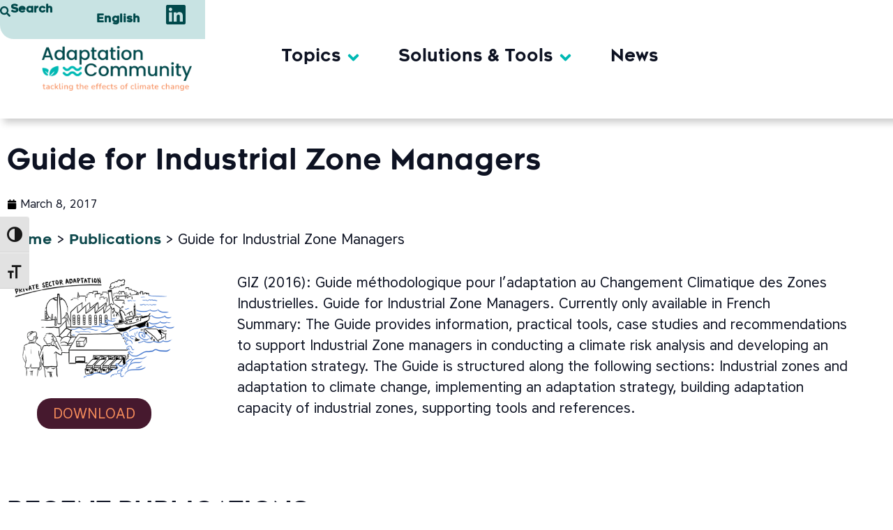

--- FILE ---
content_type: text/html; charset=UTF-8
request_url: https://www.adaptationcommunity.net/publications/guide-industrial-zone-managers/
body_size: 23117
content:
<!doctype html>
<html lang="en-US" prefix="og: https://ogp.me/ns#">
<head>
	<meta charset="UTF-8">
	<meta name="viewport" content="width=device-width, initial-scale=1">
	<link rel="profile" href="https://gmpg.org/xfn/11">
		<style>img:is([sizes="auto" i], [sizes^="auto," i]) { contain-intrinsic-size: 3000px 1500px }</style>
	<link rel="alternate" hreflang="en" href="https://www.adaptationcommunity.net/publications/guide-industrial-zone-managers/" />
<link rel="alternate" hreflang="x-default" href="https://www.adaptationcommunity.net/publications/guide-industrial-zone-managers/" />

<!-- Search Engine Optimization by Rank Math - https://rankmath.com/ -->
<title>Guide for Industrial Zone Managers - Adaptation Community</title>
<meta name="description" content="The Guide provides information, practical tools, case studies and recommendations to support Industrial Zone managers in conducting a climate risk analysis and developing an adaptation strategy. The Guide is structured along the following sections: Industrial zones and adaptation to climate change, implementing an adaptation strategy, building adaptation capacity of industrial zones, supporting tools and references."/>
<meta name="robots" content="follow, index, max-snippet:-1, max-video-preview:-1, max-image-preview:large"/>
<link rel="canonical" href="https://www.adaptationcommunity.net/publications/guide-industrial-zone-managers/" />
<meta property="og:locale" content="en_US" />
<meta property="og:type" content="article" />
<meta property="og:title" content="Guide for Industrial Zone Managers - Adaptation Community" />
<meta property="og:description" content="The Guide provides information, practical tools, case studies and recommendations to support Industrial Zone managers in conducting a climate risk analysis and developing an adaptation strategy. The Guide is structured along the following sections: Industrial zones and adaptation to climate change, implementing an adaptation strategy, building adaptation capacity of industrial zones, supporting tools and references." />
<meta property="og:url" content="https://www.adaptationcommunity.net/publications/guide-industrial-zone-managers/" />
<meta property="og:site_name" content="Adaptation Community" />
<meta property="og:updated_time" content="2021-08-10T18:03:58+02:00" />
<meta property="og:image" content="https://www.adaptationcommunity.net/wp-content/uploads/2017/03/Private_Sector.png" />
<meta property="og:image:secure_url" content="https://www.adaptationcommunity.net/wp-content/uploads/2017/03/Private_Sector.png" />
<meta property="og:image:width" content="435" />
<meta property="og:image:height" content="297" />
<meta property="og:image:alt" content="Guide for Industrial Zone Managers" />
<meta property="og:image:type" content="image/png" />
<meta property="article:published_time" content="2017-03-08T14:12:33+01:00" />
<meta property="article:modified_time" content="2021-08-10T18:03:58+02:00" />
<meta name="twitter:card" content="summary_large_image" />
<meta name="twitter:title" content="Guide for Industrial Zone Managers - Adaptation Community" />
<meta name="twitter:description" content="The Guide provides information, practical tools, case studies and recommendations to support Industrial Zone managers in conducting a climate risk analysis and developing an adaptation strategy. The Guide is structured along the following sections: Industrial zones and adaptation to climate change, implementing an adaptation strategy, building adaptation capacity of industrial zones, supporting tools and references." />
<meta name="twitter:image" content="https://www.adaptationcommunity.net/wp-content/uploads/2017/03/Private_Sector.png" />
<script type="application/ld+json" class="rank-math-schema">{"@context":"https://schema.org","@graph":[{"@type":"Organization","@id":"https://www.adaptationcommunity.net/#organization","name":"Adaptation Community","logo":{"@type":"ImageObject","@id":"https://www.adaptationcommunity.net/#logo","url":"https://www.adaptationcommunity.net/wp-content/uploads/2020/10/cropped-adaptation-community_Logo_S.png","contentUrl":"https://www.adaptationcommunity.net/wp-content/uploads/2020/10/cropped-adaptation-community_Logo_S.png","caption":"Adaptation Community","inLanguage":"en-US","width":"800","height":"152"}},{"@type":"WebSite","@id":"https://www.adaptationcommunity.net/#website","url":"https://www.adaptationcommunity.net","name":"Adaptation Community","publisher":{"@id":"https://www.adaptationcommunity.net/#organization"},"inLanguage":"en-US"},{"@type":"ImageObject","@id":"https://www.adaptationcommunity.net/wp-content/uploads/2017/03/Private_Sector.png","url":"https://www.adaptationcommunity.net/wp-content/uploads/2017/03/Private_Sector.png","width":"435","height":"297","inLanguage":"en-US"},{"@type":"WebPage","@id":"https://www.adaptationcommunity.net/publications/guide-industrial-zone-managers/#webpage","url":"https://www.adaptationcommunity.net/publications/guide-industrial-zone-managers/","name":"Guide for Industrial Zone Managers - Adaptation Community","datePublished":"2017-03-08T14:12:33+01:00","dateModified":"2021-08-10T18:03:58+02:00","isPartOf":{"@id":"https://www.adaptationcommunity.net/#website"},"primaryImageOfPage":{"@id":"https://www.adaptationcommunity.net/wp-content/uploads/2017/03/Private_Sector.png"},"inLanguage":"en-US"},{"@type":"Person","@id":"https://www.adaptationcommunity.net/author/admin_adapt_comu/","name":"Adaptation Community","url":"https://www.adaptationcommunity.net/author/admin_adapt_comu/","image":{"@type":"ImageObject","@id":"https://secure.gravatar.com/avatar/c330f1d18d705df1c5f617e064799aed?s=96&amp;d=mm&amp;r=g","url":"https://secure.gravatar.com/avatar/c330f1d18d705df1c5f617e064799aed?s=96&amp;d=mm&amp;r=g","caption":"Adaptation Community","inLanguage":"en-US"},"worksFor":{"@id":"https://www.adaptationcommunity.net/#organization"}},{"@type":"Article","headline":"Guide for Industrial Zone Managers - Adaptation Community","datePublished":"2017-03-08T14:12:33+01:00","dateModified":"2021-08-10T18:03:58+02:00","author":{"@id":"https://www.adaptationcommunity.net/author/admin_adapt_comu/","name":"Adaptation Community"},"publisher":{"@id":"https://www.adaptationcommunity.net/#organization"},"description":"The Guide provides information, practical tools, case studies and recommendations to support Industrial Zone managers in conducting a climate risk analysis and developing an adaptation strategy. The Guide is structured along the following sections: Industrial zones and adaptation to climate change, implementing an adaptation strategy, building adaptation capacity of industrial zones, supporting tools and references.","name":"Guide for Industrial Zone Managers - Adaptation Community","@id":"https://www.adaptationcommunity.net/publications/guide-industrial-zone-managers/#richSnippet","isPartOf":{"@id":"https://www.adaptationcommunity.net/publications/guide-industrial-zone-managers/#webpage"},"image":{"@id":"https://www.adaptationcommunity.net/wp-content/uploads/2017/03/Private_Sector.png"},"inLanguage":"en-US","mainEntityOfPage":{"@id":"https://www.adaptationcommunity.net/publications/guide-industrial-zone-managers/#webpage"}}]}</script>
<!-- /Rank Math WordPress SEO plugin -->

<link rel='dns-prefetch' href='//cdnjs.cloudflare.com' />
<link rel="alternate" type="application/rss+xml" title="Adaptation Community &raquo; Feed" href="https://www.adaptationcommunity.net/feed/" />
<link rel="alternate" type="application/rss+xml" title="Adaptation Community &raquo; Comments Feed" href="https://www.adaptationcommunity.net/comments/feed/" />
<script data-borlabs-cookie-script-blocker-id='wp-emojis' type='text/template'>
window._wpemojiSettings = {"baseUrl":"https:\/\/s.w.org\/images\/core\/emoji\/15.0.3\/72x72\/","ext":".png","svgUrl":"https:\/\/s.w.org\/images\/core\/emoji\/15.0.3\/svg\/","svgExt":".svg","source":{"concatemoji":"https:\/\/www.adaptationcommunity.net\/wp-includes\/js\/wp-emoji-release.min.js?ver=6.7.4"}};
/*! This file is auto-generated */
!function(i,n){var o,s,e;function c(e){try{var t={supportTests:e,timestamp:(new Date).valueOf()};sessionStorage.setItem(o,JSON.stringify(t))}catch(e){}}function p(e,t,n){e.clearRect(0,0,e.canvas.width,e.canvas.height),e.fillText(t,0,0);var t=new Uint32Array(e.getImageData(0,0,e.canvas.width,e.canvas.height).data),r=(e.clearRect(0,0,e.canvas.width,e.canvas.height),e.fillText(n,0,0),new Uint32Array(e.getImageData(0,0,e.canvas.width,e.canvas.height).data));return t.every(function(e,t){return e===r[t]})}function u(e,t,n){switch(t){case"flag":return n(e,"\ud83c\udff3\ufe0f\u200d\u26a7\ufe0f","\ud83c\udff3\ufe0f\u200b\u26a7\ufe0f")?!1:!n(e,"\ud83c\uddfa\ud83c\uddf3","\ud83c\uddfa\u200b\ud83c\uddf3")&&!n(e,"\ud83c\udff4\udb40\udc67\udb40\udc62\udb40\udc65\udb40\udc6e\udb40\udc67\udb40\udc7f","\ud83c\udff4\u200b\udb40\udc67\u200b\udb40\udc62\u200b\udb40\udc65\u200b\udb40\udc6e\u200b\udb40\udc67\u200b\udb40\udc7f");case"emoji":return!n(e,"\ud83d\udc26\u200d\u2b1b","\ud83d\udc26\u200b\u2b1b")}return!1}function f(e,t,n){var r="undefined"!=typeof WorkerGlobalScope&&self instanceof WorkerGlobalScope?new OffscreenCanvas(300,150):i.createElement("canvas"),a=r.getContext("2d",{willReadFrequently:!0}),o=(a.textBaseline="top",a.font="600 32px Arial",{});return e.forEach(function(e){o[e]=t(a,e,n)}),o}function t(e){var t=i.createElement("script");t.src=e,t.defer=!0,i.head.appendChild(t)}"undefined"!=typeof Promise&&(o="wpEmojiSettingsSupports",s=["flag","emoji"],n.supports={everything:!0,everythingExceptFlag:!0},e=new Promise(function(e){i.addEventListener("DOMContentLoaded",e,{once:!0})}),new Promise(function(t){var n=function(){try{var e=JSON.parse(sessionStorage.getItem(o));if("object"==typeof e&&"number"==typeof e.timestamp&&(new Date).valueOf()<e.timestamp+604800&&"object"==typeof e.supportTests)return e.supportTests}catch(e){}return null}();if(!n){if("undefined"!=typeof Worker&&"undefined"!=typeof OffscreenCanvas&&"undefined"!=typeof URL&&URL.createObjectURL&&"undefined"!=typeof Blob)try{var e="postMessage("+f.toString()+"("+[JSON.stringify(s),u.toString(),p.toString()].join(",")+"));",r=new Blob([e],{type:"text/javascript"}),a=new Worker(URL.createObjectURL(r),{name:"wpTestEmojiSupports"});return void(a.onmessage=function(e){c(n=e.data),a.terminate(),t(n)})}catch(e){}c(n=f(s,u,p))}t(n)}).then(function(e){for(var t in e)n.supports[t]=e[t],n.supports.everything=n.supports.everything&&n.supports[t],"flag"!==t&&(n.supports.everythingExceptFlag=n.supports.everythingExceptFlag&&n.supports[t]);n.supports.everythingExceptFlag=n.supports.everythingExceptFlag&&!n.supports.flag,n.DOMReady=!1,n.readyCallback=function(){n.DOMReady=!0}}).then(function(){return e}).then(function(){var e;n.supports.everything||(n.readyCallback(),(e=n.source||{}).concatemoji?t(e.concatemoji):e.wpemoji&&e.twemoji&&(t(e.twemoji),t(e.wpemoji)))}))}((window,document),window._wpemojiSettings);
</script>
<link rel='stylesheet' id='styles_nap_toolbox-css' href='https://www.adaptationcommunity.net/wp-content/plugins/wp-nap-ndc-toolbox/css/style_napToolbox.css?ver=6.7.4' media='all' />
<link rel='stylesheet' id='styles_nap_toolbox2-css' href='https://cdnjs.cloudflare.com/ajax/libs/font-awesome/4.7.0/css/font-awesome.min.css?ver=6.7.4' media='all' />
<style id='wp-emoji-styles-inline-css'>

	img.wp-smiley, img.emoji {
		display: inline !important;
		border: none !important;
		box-shadow: none !important;
		height: 1em !important;
		width: 1em !important;
		margin: 0 0.07em !important;
		vertical-align: -0.1em !important;
		background: none !important;
		padding: 0 !important;
	}
</style>
<link rel='stylesheet' id='wp-block-library-css' href='https://www.adaptationcommunity.net/wp-includes/css/dist/block-library/style.min.css?ver=6.7.4' media='all' />
<link rel='stylesheet' id='jet-engine-frontend-css' href='https://www.adaptationcommunity.net/wp-content/plugins/jet-engine/assets/css/frontend.css?ver=3.7.9.1' media='all' />
<style id='global-styles-inline-css'>
:root{--wp--preset--aspect-ratio--square: 1;--wp--preset--aspect-ratio--4-3: 4/3;--wp--preset--aspect-ratio--3-4: 3/4;--wp--preset--aspect-ratio--3-2: 3/2;--wp--preset--aspect-ratio--2-3: 2/3;--wp--preset--aspect-ratio--16-9: 16/9;--wp--preset--aspect-ratio--9-16: 9/16;--wp--preset--color--black: #000000;--wp--preset--color--cyan-bluish-gray: #abb8c3;--wp--preset--color--white: #ffffff;--wp--preset--color--pale-pink: #f78da7;--wp--preset--color--vivid-red: #cf2e2e;--wp--preset--color--luminous-vivid-orange: #ff6900;--wp--preset--color--luminous-vivid-amber: #fcb900;--wp--preset--color--light-green-cyan: #7bdcb5;--wp--preset--color--vivid-green-cyan: #00d084;--wp--preset--color--pale-cyan-blue: #8ed1fc;--wp--preset--color--vivid-cyan-blue: #0693e3;--wp--preset--color--vivid-purple: #9b51e0;--wp--preset--gradient--vivid-cyan-blue-to-vivid-purple: linear-gradient(135deg,rgba(6,147,227,1) 0%,rgb(155,81,224) 100%);--wp--preset--gradient--light-green-cyan-to-vivid-green-cyan: linear-gradient(135deg,rgb(122,220,180) 0%,rgb(0,208,130) 100%);--wp--preset--gradient--luminous-vivid-amber-to-luminous-vivid-orange: linear-gradient(135deg,rgba(252,185,0,1) 0%,rgba(255,105,0,1) 100%);--wp--preset--gradient--luminous-vivid-orange-to-vivid-red: linear-gradient(135deg,rgba(255,105,0,1) 0%,rgb(207,46,46) 100%);--wp--preset--gradient--very-light-gray-to-cyan-bluish-gray: linear-gradient(135deg,rgb(238,238,238) 0%,rgb(169,184,195) 100%);--wp--preset--gradient--cool-to-warm-spectrum: linear-gradient(135deg,rgb(74,234,220) 0%,rgb(151,120,209) 20%,rgb(207,42,186) 40%,rgb(238,44,130) 60%,rgb(251,105,98) 80%,rgb(254,248,76) 100%);--wp--preset--gradient--blush-light-purple: linear-gradient(135deg,rgb(255,206,236) 0%,rgb(152,150,240) 100%);--wp--preset--gradient--blush-bordeaux: linear-gradient(135deg,rgb(254,205,165) 0%,rgb(254,45,45) 50%,rgb(107,0,62) 100%);--wp--preset--gradient--luminous-dusk: linear-gradient(135deg,rgb(255,203,112) 0%,rgb(199,81,192) 50%,rgb(65,88,208) 100%);--wp--preset--gradient--pale-ocean: linear-gradient(135deg,rgb(255,245,203) 0%,rgb(182,227,212) 50%,rgb(51,167,181) 100%);--wp--preset--gradient--electric-grass: linear-gradient(135deg,rgb(202,248,128) 0%,rgb(113,206,126) 100%);--wp--preset--gradient--midnight: linear-gradient(135deg,rgb(2,3,129) 0%,rgb(40,116,252) 100%);--wp--preset--font-size--small: 13px;--wp--preset--font-size--medium: 20px;--wp--preset--font-size--large: 36px;--wp--preset--font-size--x-large: 42px;--wp--preset--spacing--20: 0.44rem;--wp--preset--spacing--30: 0.67rem;--wp--preset--spacing--40: 1rem;--wp--preset--spacing--50: 1.5rem;--wp--preset--spacing--60: 2.25rem;--wp--preset--spacing--70: 3.38rem;--wp--preset--spacing--80: 5.06rem;--wp--preset--shadow--natural: 6px 6px 9px rgba(0, 0, 0, 0.2);--wp--preset--shadow--deep: 12px 12px 50px rgba(0, 0, 0, 0.4);--wp--preset--shadow--sharp: 6px 6px 0px rgba(0, 0, 0, 0.2);--wp--preset--shadow--outlined: 6px 6px 0px -3px rgba(255, 255, 255, 1), 6px 6px rgba(0, 0, 0, 1);--wp--preset--shadow--crisp: 6px 6px 0px rgba(0, 0, 0, 1);}:root { --wp--style--global--content-size: 800px;--wp--style--global--wide-size: 1200px; }:where(body) { margin: 0; }.wp-site-blocks > .alignleft { float: left; margin-right: 2em; }.wp-site-blocks > .alignright { float: right; margin-left: 2em; }.wp-site-blocks > .aligncenter { justify-content: center; margin-left: auto; margin-right: auto; }:where(.wp-site-blocks) > * { margin-block-start: 24px; margin-block-end: 0; }:where(.wp-site-blocks) > :first-child { margin-block-start: 0; }:where(.wp-site-blocks) > :last-child { margin-block-end: 0; }:root { --wp--style--block-gap: 24px; }:root :where(.is-layout-flow) > :first-child{margin-block-start: 0;}:root :where(.is-layout-flow) > :last-child{margin-block-end: 0;}:root :where(.is-layout-flow) > *{margin-block-start: 24px;margin-block-end: 0;}:root :where(.is-layout-constrained) > :first-child{margin-block-start: 0;}:root :where(.is-layout-constrained) > :last-child{margin-block-end: 0;}:root :where(.is-layout-constrained) > *{margin-block-start: 24px;margin-block-end: 0;}:root :where(.is-layout-flex){gap: 24px;}:root :where(.is-layout-grid){gap: 24px;}.is-layout-flow > .alignleft{float: left;margin-inline-start: 0;margin-inline-end: 2em;}.is-layout-flow > .alignright{float: right;margin-inline-start: 2em;margin-inline-end: 0;}.is-layout-flow > .aligncenter{margin-left: auto !important;margin-right: auto !important;}.is-layout-constrained > .alignleft{float: left;margin-inline-start: 0;margin-inline-end: 2em;}.is-layout-constrained > .alignright{float: right;margin-inline-start: 2em;margin-inline-end: 0;}.is-layout-constrained > .aligncenter{margin-left: auto !important;margin-right: auto !important;}.is-layout-constrained > :where(:not(.alignleft):not(.alignright):not(.alignfull)){max-width: var(--wp--style--global--content-size);margin-left: auto !important;margin-right: auto !important;}.is-layout-constrained > .alignwide{max-width: var(--wp--style--global--wide-size);}body .is-layout-flex{display: flex;}.is-layout-flex{flex-wrap: wrap;align-items: center;}.is-layout-flex > :is(*, div){margin: 0;}body .is-layout-grid{display: grid;}.is-layout-grid > :is(*, div){margin: 0;}body{padding-top: 0px;padding-right: 0px;padding-bottom: 0px;padding-left: 0px;}a:where(:not(.wp-element-button)){text-decoration: underline;}:root :where(.wp-element-button, .wp-block-button__link){background-color: #32373c;border-width: 0;color: #fff;font-family: inherit;font-size: inherit;line-height: inherit;padding: calc(0.667em + 2px) calc(1.333em + 2px);text-decoration: none;}.has-black-color{color: var(--wp--preset--color--black) !important;}.has-cyan-bluish-gray-color{color: var(--wp--preset--color--cyan-bluish-gray) !important;}.has-white-color{color: var(--wp--preset--color--white) !important;}.has-pale-pink-color{color: var(--wp--preset--color--pale-pink) !important;}.has-vivid-red-color{color: var(--wp--preset--color--vivid-red) !important;}.has-luminous-vivid-orange-color{color: var(--wp--preset--color--luminous-vivid-orange) !important;}.has-luminous-vivid-amber-color{color: var(--wp--preset--color--luminous-vivid-amber) !important;}.has-light-green-cyan-color{color: var(--wp--preset--color--light-green-cyan) !important;}.has-vivid-green-cyan-color{color: var(--wp--preset--color--vivid-green-cyan) !important;}.has-pale-cyan-blue-color{color: var(--wp--preset--color--pale-cyan-blue) !important;}.has-vivid-cyan-blue-color{color: var(--wp--preset--color--vivid-cyan-blue) !important;}.has-vivid-purple-color{color: var(--wp--preset--color--vivid-purple) !important;}.has-black-background-color{background-color: var(--wp--preset--color--black) !important;}.has-cyan-bluish-gray-background-color{background-color: var(--wp--preset--color--cyan-bluish-gray) !important;}.has-white-background-color{background-color: var(--wp--preset--color--white) !important;}.has-pale-pink-background-color{background-color: var(--wp--preset--color--pale-pink) !important;}.has-vivid-red-background-color{background-color: var(--wp--preset--color--vivid-red) !important;}.has-luminous-vivid-orange-background-color{background-color: var(--wp--preset--color--luminous-vivid-orange) !important;}.has-luminous-vivid-amber-background-color{background-color: var(--wp--preset--color--luminous-vivid-amber) !important;}.has-light-green-cyan-background-color{background-color: var(--wp--preset--color--light-green-cyan) !important;}.has-vivid-green-cyan-background-color{background-color: var(--wp--preset--color--vivid-green-cyan) !important;}.has-pale-cyan-blue-background-color{background-color: var(--wp--preset--color--pale-cyan-blue) !important;}.has-vivid-cyan-blue-background-color{background-color: var(--wp--preset--color--vivid-cyan-blue) !important;}.has-vivid-purple-background-color{background-color: var(--wp--preset--color--vivid-purple) !important;}.has-black-border-color{border-color: var(--wp--preset--color--black) !important;}.has-cyan-bluish-gray-border-color{border-color: var(--wp--preset--color--cyan-bluish-gray) !important;}.has-white-border-color{border-color: var(--wp--preset--color--white) !important;}.has-pale-pink-border-color{border-color: var(--wp--preset--color--pale-pink) !important;}.has-vivid-red-border-color{border-color: var(--wp--preset--color--vivid-red) !important;}.has-luminous-vivid-orange-border-color{border-color: var(--wp--preset--color--luminous-vivid-orange) !important;}.has-luminous-vivid-amber-border-color{border-color: var(--wp--preset--color--luminous-vivid-amber) !important;}.has-light-green-cyan-border-color{border-color: var(--wp--preset--color--light-green-cyan) !important;}.has-vivid-green-cyan-border-color{border-color: var(--wp--preset--color--vivid-green-cyan) !important;}.has-pale-cyan-blue-border-color{border-color: var(--wp--preset--color--pale-cyan-blue) !important;}.has-vivid-cyan-blue-border-color{border-color: var(--wp--preset--color--vivid-cyan-blue) !important;}.has-vivid-purple-border-color{border-color: var(--wp--preset--color--vivid-purple) !important;}.has-vivid-cyan-blue-to-vivid-purple-gradient-background{background: var(--wp--preset--gradient--vivid-cyan-blue-to-vivid-purple) !important;}.has-light-green-cyan-to-vivid-green-cyan-gradient-background{background: var(--wp--preset--gradient--light-green-cyan-to-vivid-green-cyan) !important;}.has-luminous-vivid-amber-to-luminous-vivid-orange-gradient-background{background: var(--wp--preset--gradient--luminous-vivid-amber-to-luminous-vivid-orange) !important;}.has-luminous-vivid-orange-to-vivid-red-gradient-background{background: var(--wp--preset--gradient--luminous-vivid-orange-to-vivid-red) !important;}.has-very-light-gray-to-cyan-bluish-gray-gradient-background{background: var(--wp--preset--gradient--very-light-gray-to-cyan-bluish-gray) !important;}.has-cool-to-warm-spectrum-gradient-background{background: var(--wp--preset--gradient--cool-to-warm-spectrum) !important;}.has-blush-light-purple-gradient-background{background: var(--wp--preset--gradient--blush-light-purple) !important;}.has-blush-bordeaux-gradient-background{background: var(--wp--preset--gradient--blush-bordeaux) !important;}.has-luminous-dusk-gradient-background{background: var(--wp--preset--gradient--luminous-dusk) !important;}.has-pale-ocean-gradient-background{background: var(--wp--preset--gradient--pale-ocean) !important;}.has-electric-grass-gradient-background{background: var(--wp--preset--gradient--electric-grass) !important;}.has-midnight-gradient-background{background: var(--wp--preset--gradient--midnight) !important;}.has-small-font-size{font-size: var(--wp--preset--font-size--small) !important;}.has-medium-font-size{font-size: var(--wp--preset--font-size--medium) !important;}.has-large-font-size{font-size: var(--wp--preset--font-size--large) !important;}.has-x-large-font-size{font-size: var(--wp--preset--font-size--x-large) !important;}
:root :where(.wp-block-pullquote){font-size: 1.5em;line-height: 1.6;}
</style>
<link rel='stylesheet' id='taxonomy-image-plugin-public-css' href='https://www.adaptationcommunity.net/wp-content/plugins/taxonomy-images/css/style.css?ver=0.9.6' media='screen' />
<link rel='stylesheet' id='ui-font-css' href='https://www.adaptationcommunity.net/wp-content/plugins/wp-accessibility/toolbar/fonts/css/a11y-toolbar.css?ver=2.1.17' media='all' />
<link rel='stylesheet' id='ui-a11y-css' href='https://www.adaptationcommunity.net/wp-content/plugins/wp-accessibility/toolbar/css/a11y.css?ver=2.1.17' media='all' />
<link rel='stylesheet' id='ui-fontsize.css-css' href='https://www.adaptationcommunity.net/wp-content/plugins/wp-accessibility/toolbar/css/a11y-fontsize.css?ver=2.1.17' media='all' />
<style id='ui-fontsize.css-inline-css'>
html { --wpa-font-size: clamp( 24px, 1.5rem, 36px ); --wpa-h1-size : clamp( 48px, 3rem, 72px ); --wpa-h2-size : clamp( 40px, 2.5rem, 60px ); --wpa-h3-size : clamp( 32px, 2rem, 48px ); --wpa-h4-size : clamp( 28px, 1.75rem, 42px ); --wpa-sub-list-size: 1.1em; --wpa-sub-sub-list-size: 1em; } 
</style>
<link rel='stylesheet' id='wpa-style-css' href='https://www.adaptationcommunity.net/wp-content/plugins/wp-accessibility/css/wpa-style.css?ver=2.1.17' media='all' />
<style id='wpa-style-inline-css'>
:root { --admin-bar-top : 7px; }
</style>
<link rel='stylesheet' id='wpml-legacy-horizontal-list-0-css' href='https://www.adaptationcommunity.net/wp-content/plugins/sitepress-multilingual-cms/templates/language-switchers/legacy-list-horizontal/style.min.css?ver=1' media='all' />
<link rel='stylesheet' id='wpml-menu-item-0-css' href='https://www.adaptationcommunity.net/wp-content/plugins/sitepress-multilingual-cms/templates/language-switchers/menu-item/style.min.css?ver=1' media='all' />
<style id='wpml-menu-item-0-inline-css'>
.wpml-ls-slot-295, .wpml-ls-slot-295 a, .wpml-ls-slot-295 a:visited{background-color:#c8e3e3;}.wpml-ls-slot-295:hover, .wpml-ls-slot-295:hover a, .wpml-ls-slot-295 a:hover{color:#ffffff;background-color:#00b9b4;}.wpml-ls-slot-295.wpml-ls-current-language, .wpml-ls-slot-295.wpml-ls-current-language a, .wpml-ls-slot-295.wpml-ls-current-language a:visited{color:#00494b;background-color:#c8e3e3;}.wpml-ls-slot-295.wpml-ls-current-language:hover, .wpml-ls-slot-295.wpml-ls-current-language:hover a, .wpml-ls-slot-295.wpml-ls-current-language a:hover{color:#00494b;}.wpml-ls-slot-295.wpml-ls-current-language .wpml-ls-slot-295, .wpml-ls-slot-295.wpml-ls-current-language .wpml-ls-slot-295 a, .wpml-ls-slot-295.wpml-ls-current-language .wpml-ls-slot-295 a:visited{background-color:#c8e3e3;}.wpml-ls-slot-295.wpml-ls-current-language .wpml-ls-slot-295:hover, .wpml-ls-slot-295.wpml-ls-current-language .wpml-ls-slot-295:hover a, .wpml-ls-slot-295.wpml-ls-current-language .wpml-ls-slot-295 a:hover {color:#ffffff;background-color:#00b9b4;}
</style>
<link rel='stylesheet' id='search-filter-plugin-styles-css' href='https://www.adaptationcommunity.net/wp-content/plugins/search-filter-pro/public/assets/css/search-filter.min.css?ver=2.5.21' media='all' />
<link rel='stylesheet' id='hello-elementor-css' href='https://www.adaptationcommunity.net/wp-content/themes/hello-elementor/assets/css/reset.css?ver=3.4.4' media='all' />
<link rel='stylesheet' id='hello-elementor-theme-style-css' href='https://www.adaptationcommunity.net/wp-content/themes/hello-elementor/assets/css/theme.css?ver=3.4.4' media='all' />
<link rel='stylesheet' id='hello-elementor-header-footer-css' href='https://www.adaptationcommunity.net/wp-content/themes/hello-elementor/assets/css/header-footer.css?ver=3.4.4' media='all' />
<link rel='stylesheet' id='elementor-frontend-css' href='https://www.adaptationcommunity.net/wp-content/uploads/elementor/css/custom-frontend.min.css?ver=1768457237' media='all' />
<link rel='stylesheet' id='widget-heading-css' href='https://www.adaptationcommunity.net/wp-content/plugins/elementor/assets/css/widget-heading.min.css?ver=3.32.5' media='all' />
<link rel='stylesheet' id='widget-nav-menu-css' href='https://www.adaptationcommunity.net/wp-content/uploads/elementor/css/custom-pro-widget-nav-menu.min.css?ver=1768457237' media='all' />
<link rel='stylesheet' id='widget-image-css' href='https://www.adaptationcommunity.net/wp-content/plugins/elementor/assets/css/widget-image.min.css?ver=3.32.5' media='all' />
<link rel='stylesheet' id='widget-mega-menu-css' href='https://www.adaptationcommunity.net/wp-content/uploads/elementor/css/custom-pro-widget-mega-menu.min.css?ver=1768457237' media='all' />
<link rel='stylesheet' id='widget-search-css' href='https://www.adaptationcommunity.net/wp-content/plugins/elementor-pro/assets/css/widget-search.min.css?ver=3.27.4' media='all' />
<link rel='stylesheet' id='widget-post-info-css' href='https://www.adaptationcommunity.net/wp-content/plugins/elementor-pro/assets/css/widget-post-info.min.css?ver=3.27.4' media='all' />
<link rel='stylesheet' id='widget-icon-list-css' href='https://www.adaptationcommunity.net/wp-content/uploads/elementor/css/custom-widget-icon-list.min.css?ver=1768457237' media='all' />
<link rel='stylesheet' id='swiper-css' href='https://www.adaptationcommunity.net/wp-content/plugins/elementor/assets/lib/swiper/v8/css/swiper.min.css?ver=8.4.5' media='all' />
<link rel='stylesheet' id='e-swiper-css' href='https://www.adaptationcommunity.net/wp-content/plugins/elementor/assets/css/conditionals/e-swiper.min.css?ver=3.32.5' media='all' />
<link rel='stylesheet' id='widget-spacer-css' href='https://www.adaptationcommunity.net/wp-content/plugins/elementor/assets/css/widget-spacer.min.css?ver=3.32.5' media='all' />
<link rel='stylesheet' id='widget-posts-css' href='https://www.adaptationcommunity.net/wp-content/plugins/elementor-pro/assets/css/widget-posts.min.css?ver=3.27.4' media='all' />
<link rel='stylesheet' id='widget-post-navigation-css' href='https://www.adaptationcommunity.net/wp-content/plugins/elementor-pro/assets/css/widget-post-navigation.min.css?ver=3.27.4' media='all' />
<link rel='stylesheet' id='elementor-post-17-css' href='https://www.adaptationcommunity.net/wp-content/uploads/elementor/css/post-17.css?ver=1768457237' media='all' />
<link rel='stylesheet' id='jet-tabs-frontend-css' href='https://www.adaptationcommunity.net/wp-content/plugins/jet-tabs/assets/css/jet-tabs-frontend.css?ver=2.2.12' media='all' />
<link rel='stylesheet' id='jet-tricks-frontend-css' href='https://www.adaptationcommunity.net/wp-content/plugins/jet-tricks/assets/css/jet-tricks-frontend.css?ver=1.5.9' media='all' />
<link rel='stylesheet' id='elementor-post-35249-css' href='https://www.adaptationcommunity.net/wp-content/uploads/elementor/css/post-35249.css?ver=1768457237' media='all' />
<link rel='stylesheet' id='elementor-post-35484-css' href='https://www.adaptationcommunity.net/wp-content/uploads/elementor/css/post-35484.css?ver=1768457237' media='all' />
<link rel='stylesheet' id='elementor-post-1623-css' href='https://www.adaptationcommunity.net/wp-content/uploads/elementor/css/post-1623.css?ver=1768457495' media='all' />
<link rel='stylesheet' id='borlabs-cookie-custom-css' href='https://www.adaptationcommunity.net/wp-content/cache/borlabs-cookie/1/borlabs-cookie-1-en.css?ver=3.3.23-54' media='all' />
<link rel='stylesheet' id='ecs-styles-css' href='https://www.adaptationcommunity.net/wp-content/plugins/ele-custom-skin/assets/css/ecs-style.css?ver=3.1.9' media='all' />
<link rel='stylesheet' id='elementor-gf-local-roboto-css' href='https://www.adaptationcommunity.net/wp-content/uploads/elementor/google-fonts/css/roboto.css?ver=1744273766' media='all' />
<link rel='stylesheet' id='elementor-gf-local-robotoslab-css' href='https://www.adaptationcommunity.net/wp-content/uploads/elementor/google-fonts/css/robotoslab.css?ver=1744273770' media='all' />
<link rel='stylesheet' id='elementor-gf-local-basic-css' href='https://www.adaptationcommunity.net/wp-content/uploads/elementor/google-fonts/css/basic.css?ver=1744273770' media='all' />
<script id="wpml-cookie-js-extra">
var wpml_cookies = {"wp-wpml_current_language":{"value":"en","expires":1,"path":"\/"}};
var wpml_cookies = {"wp-wpml_current_language":{"value":"en","expires":1,"path":"\/"}};
</script>
<script src="https://www.adaptationcommunity.net/wp-content/plugins/sitepress-multilingual-cms/res/js/cookies/language-cookie.js?ver=484900" id="wpml-cookie-js" defer data-wp-strategy="defer"></script>
<script src="https://www.adaptationcommunity.net/wp-content/plugins/wp-nap-ndc-toolbox/js/script_ndc_toolbox.js?ver=6.7.4" id="custom-script1-js"></script>
<script src="https://www.adaptationcommunity.net/wp-includes/js/jquery/jquery.min.js?ver=3.7.1" id="jquery-core-js"></script>
<script src="https://www.adaptationcommunity.net/wp-includes/js/jquery/jquery-migrate.min.js?ver=3.4.1" id="jquery-migrate-js"></script>
<script id="search-filter-elementor-js-extra">
var SFE_DATA = {"ajax_url":"https:\/\/www.adaptationcommunity.net\/wp-admin\/admin-ajax.php","home_url":"https:\/\/www.adaptationcommunity.net\/"};
</script>
<script src="https://www.adaptationcommunity.net/wp-content/plugins/search-filter-elementor/assets/v2/js/search-filter-elementor.js?ver=1.4.0" id="search-filter-elementor-js"></script>
<script id="search-filter-plugin-build-js-extra">
var SF_LDATA = {"ajax_url":"https:\/\/www.adaptationcommunity.net\/wp-admin\/admin-ajax.php","home_url":"https:\/\/www.adaptationcommunity.net\/","extensions":["search-filter-elementor"]};
</script>
<script src="https://www.adaptationcommunity.net/wp-content/plugins/search-filter-pro/public/assets/js/search-filter-build.min.js?ver=2.5.21" id="search-filter-plugin-build-js"></script>
<script src="https://www.adaptationcommunity.net/wp-content/plugins/search-filter-pro/public/assets/js/chosen.jquery.min.js?ver=2.5.21" id="search-filter-plugin-chosen-js"></script>
<script data-no-optimize="1" data-no-minify="1" data-cfasync="false" src="https://www.adaptationcommunity.net/wp-content/cache/borlabs-cookie/1/borlabs-cookie-config-en.json.js?ver=3.3.23-67" id="borlabs-cookie-config-js"></script>
<script data-no-optimize="1" data-no-minify="1" data-cfasync="false" src="https://www.adaptationcommunity.net/wp-content/plugins/borlabs-cookie/assets/javascript/borlabs-cookie-prioritize.min.js?ver=3.3.23" id="borlabs-cookie-prioritize-js"></script>
<script id="ecs_ajax_load-js-extra">
var ecs_ajax_params = {"ajaxurl":"https:\/\/www.adaptationcommunity.net\/wp-admin\/admin-ajax.php","posts":"{\"page\":0,\"post_type\":\"publications\",\"error\":\"\",\"m\":\"\",\"p\":4767,\"post_parent\":\"\",\"subpost\":\"\",\"subpost_id\":\"\",\"attachment\":\"\",\"attachment_id\":0,\"pagename\":\"\",\"page_id\":\"\",\"second\":\"\",\"minute\":\"\",\"hour\":\"\",\"day\":0,\"monthnum\":0,\"year\":0,\"w\":0,\"category_name\":\"\",\"tag\":\"\",\"cat\":\"\",\"tag_id\":\"\",\"author\":\"\",\"author_name\":\"\",\"feed\":\"\",\"tb\":\"\",\"paged\":0,\"meta_key\":\"\",\"meta_value\":\"\",\"preview\":\"\",\"s\":\"\",\"sentence\":\"\",\"title\":\"\",\"fields\":\"\",\"menu_order\":\"\",\"embed\":\"\",\"category__in\":[],\"category__not_in\":[],\"category__and\":[],\"post__in\":[],\"post__not_in\":[],\"post_name__in\":[],\"tag__in\":[],\"tag__not_in\":[],\"tag__and\":[],\"tag_slug__in\":[],\"tag_slug__and\":[],\"post_parent__in\":[],\"post_parent__not_in\":[],\"author__in\":[],\"author__not_in\":[],\"search_columns\":[],\"name\":\"guide-industrial-zone-managers\",\"ignore_sticky_posts\":false,\"suppress_filters\":false,\"cache_results\":true,\"update_post_term_cache\":true,\"update_menu_item_cache\":false,\"lazy_load_term_meta\":true,\"update_post_meta_cache\":true,\"posts_per_page\":10,\"nopaging\":false,\"comments_per_page\":\"50\",\"no_found_rows\":false,\"order\":\"DESC\",\"publications\":\"guide-industrial-zone-managers\"}"};
</script>
<script src="https://www.adaptationcommunity.net/wp-content/plugins/ele-custom-skin/assets/js/ecs_ajax_pagination.js?ver=3.1.9" id="ecs_ajax_load-js"></script>
<script src="https://www.adaptationcommunity.net/wp-content/plugins/wp-accessibility/js/fingerprint.min.js?ver=2.1.17" id="wpa-fingerprintjs-js"></script>
<script src="https://www.adaptationcommunity.net/wp-content/plugins/ele-custom-skin/assets/js/ecs.js?ver=3.1.9" id="ecs-script-js"></script>
<link rel="https://api.w.org/" href="https://www.adaptationcommunity.net/wp-json/" /><link rel="EditURI" type="application/rsd+xml" title="RSD" href="https://www.adaptationcommunity.net/xmlrpc.php?rsd" />
<meta name="generator" content="WordPress 6.7.4" />
<link rel='shortlink' href='https://www.adaptationcommunity.net/?p=4767' />
<link rel="alternate" title="oEmbed (JSON)" type="application/json+oembed" href="https://www.adaptationcommunity.net/wp-json/oembed/1.0/embed?url=https%3A%2F%2Fwww.adaptationcommunity.net%2Fpublications%2Fguide-industrial-zone-managers%2F" />
<link rel="alternate" title="oEmbed (XML)" type="text/xml+oembed" href="https://www.adaptationcommunity.net/wp-json/oembed/1.0/embed?url=https%3A%2F%2Fwww.adaptationcommunity.net%2Fpublications%2Fguide-industrial-zone-managers%2F&#038;format=xml" />
<meta name="generator" content="WPML ver:4.8.4 stt:1,4,2;" />
<meta name="description" content="The Guide provides information, practical tools, case studies and recommendations to support Industrial Zone managers in conducting a climate risk analysis and developing an adaptation strategy. The Guide is structured along the following sections:  Industrial zones and adaptation to climate change, implementing an adaptation strategy, building adaptation capacity of industrial zones, supporting tools and references.">
<meta name="generator" content="Elementor 3.32.5; features: e_font_icon_svg, additional_custom_breakpoints; settings: css_print_method-external, google_font-enabled, font_display-auto">
			<style>
				.e-con.e-parent:nth-of-type(n+4):not(.e-lazyloaded):not(.e-no-lazyload),
				.e-con.e-parent:nth-of-type(n+4):not(.e-lazyloaded):not(.e-no-lazyload) * {
					background-image: none !important;
				}
				@media screen and (max-height: 1024px) {
					.e-con.e-parent:nth-of-type(n+3):not(.e-lazyloaded):not(.e-no-lazyload),
					.e-con.e-parent:nth-of-type(n+3):not(.e-lazyloaded):not(.e-no-lazyload) * {
						background-image: none !important;
					}
				}
				@media screen and (max-height: 640px) {
					.e-con.e-parent:nth-of-type(n+2):not(.e-lazyloaded):not(.e-no-lazyload),
					.e-con.e-parent:nth-of-type(n+2):not(.e-lazyloaded):not(.e-no-lazyload) * {
						background-image: none !important;
					}
				}
			</style>
			<link rel="icon" href="https://www.adaptationcommunity.net/wp-content/uploads/2025/04/cropped-websitelogoicons-1-32x32.png" sizes="32x32" />
<link rel="icon" href="https://www.adaptationcommunity.net/wp-content/uploads/2025/04/cropped-websitelogoicons-1-192x192.png" sizes="192x192" />
<link rel="apple-touch-icon" href="https://www.adaptationcommunity.net/wp-content/uploads/2025/04/cropped-websitelogoicons-1-180x180.png" />
<meta name="msapplication-TileImage" content="https://www.adaptationcommunity.net/wp-content/uploads/2025/04/cropped-websitelogoicons-1-270x270.png" />
		<style id="wp-custom-css">
			div.filters-napToolbox .dropdown-napToolbox {
    float: none;
    width: 33%;
    margin: 0 auto;
}
div.filters-napToolbox .dropdown-napToolbox select{
	padding: 5px;
}
div.filters-napToolbox span.or{
    bottom: auto;
}
div.filters-napToolbox input[type=submit] {
    background-color: unset;
    height: auto;
}
body.post-type-archive-publications li.mega-menu-item-35 > a,
body.post-type-archive-trainings li.mega-menu-item-35 > a,
body.post-type-archive-webinars li.mega-menu-item-35 > a,
body.single-publications li.mega-menu-item-35 > a,
body.single-trainings li.mega-menu-item-35 > a,
body.single-webinars li.mega-menu-item-35 > a,
body.post-type-archive-publications li.mega-menu-item-12600 > a,
body.post-type-archive-trainings li.mega-menu-item-12600 > a,
body.post-type-archive-webinars li.mega-menu-item-12600 > a,
body.single-publications li.mega-menu-item-12600 > a,
body.single-trainings li.mega-menu-item-12600 > a,
body.single-webinars li.mega-menu-item-12600 > a,
body.parent-pageid-11408 ul#mega-menu-menu-1 li#mega-menu-item-34 > a.mega-menu-link,
body.postid-16607 ul#mega-menu-menu-1 li#mega-menu-item-11175 > a.mega-menu-link,
body.parent-pageid-19822 ul#mega-menu-menu-1 li#mega-menu-item-34 > a.mega-menu-link,
body.parent-pageid-11358 ul#mega-menu-menu-1 li#mega-menu-item-34 > a.mega-menu-link,
body.parent-pageid-22572 ul#mega-menu-menu-1 li#mega-menu-item-34 > a.mega-menu-link,
body.parent-pageid-11419 ul#mega-menu-menu-1 li#mega-menu-item-34 > a.mega-menu-link,
body.parent-pageid-11446 ul#mega-menu-menu-1 li#mega-menu-item-34 > a.mega-menu-link,
body.parent-pageid-11466 ul#mega-menu-menu-1 li#mega-menu-item-34 > a.mega-menu-link,
body.parent-pageid-11485 ul#mega-menu-menu-1 li#mega-menu-item-34 > a.mega-menu-link,
body.parent-pageid-198 ul#mega-menu-menu-1 li#mega-menu-item-34 > a.mega-menu-link,
body.parent-pageid-11502 ul#mega-menu-menu-1 li#mega-menu-item-34 > a.mega-menu-link, 
body.parent-pageid-19891 ul#mega-menu-menu-1 li#mega-menu-item-12593 > a.mega-menu-link,
body.parent-pageid-21289 ul#mega-menu-menu-1 li#mega-menu-item-21639> a.mega-menu-link, body.parent-pageid-26940 ul#mega-menu-menu-1 li#mega-menu-item-12593> a.mega-menu-link,
body.parent-pageid-12277 ul#mega-menu-menu-1 li#mega-menu-item-12593> a.mega-menu-link,
body.elementor-page-1436 ul#mega-menu-menu-1 li#mega-menu-item-11175 > a.mega-menu-link,
body.parent-pageid-12414 ul#mega-menu-menu-1 li#mega-menu-item-34 > a.mega-menu-link,
body.page-id-32412 ul#mega-menu-menu-1 li#mega-menu-item-34 > a.mega-menu-link,
body.page-id-32403 ul#mega-menu-menu-1 li#mega-menu-item-34 > a.mega-menu-link,
body.page-id-32536 ul#mega-menu-menu-1 li#mega-menu-item-34 > a.mega-menu-link,
body.page-id-32773 ul#mega-menu-menu-1 li#mega-menu-item-34 > a.mega-menu-link,
body.page-id-32555 ul#mega-menu-menu-1 li#mega-menu-item-34 > a.mega-menu-link
{
	background: #235ab4 !important;
	color: #fff !important;
}
body.page-id-11981 .examples-section .elementor-cta .elementor-cta__content,
body.page-id-16627 .examples-section .elementor-cta .elementor-cta__content,
body.page-id-11358 .climate-section .elementor-cta .elementor-cta__content,
body.page-id-12277 .climate-section .elementor-cta .elementor-cta__content, body.page-id-12273 .climate-risk-section .elementor-cta .elementor-cta__content, body.page-id-11408 .climate-risk-section .elementor-cta .elementor-cta__content, body.page-id-11419 .climate-services-section .elementor-cta .elementor-cta__content, body.page-id-16297 .climate-services-section .elementor-cta .elementor-cta__content, body.page-id-12477 .examples-section .elementor-cta .elementor-cta__content, body.page-id-11749 .ckb-groups .elementor-cta .elementor-cta__content, body.page-id-12483 .global-regional-section .elementor-cta .elementor-cta__content, body.page-id-11446 .eba-section .elementor-cta .elementor-cta__content, body.page-id-12263 .eba-section .elementor-cta .elementor-cta__content, body.page-id-12083 .eba-cycle-section .elementor-cta .elementor-cta__content, body.page-id-12447 .eba-practice-section .elementor-cta .elementor-cta__content, body.page-id-11903 .eba-community-section .elementor-cta .elementor-cta__content, body.page-id-19311 .eba-support-section .elementor-cta .elementor-cta__content, body.page-id-11466 .mainstreaming-section .elementor-cta .elementor-cta__content, body.page-id-12251 .mainstreaming-section .elementor-cta .elementor-cta__content, body.page-id-11882 .examples-section .elementor-cta .elementor-cta__content, body.page-id-11485 .monitoring-section .elementor-cta .elementor-cta__content, body.page-id-12285 .monitoring-section .elementor-cta .elementor-cta__content, 
body.page-id-12277 .climate-section .elementor-cta .elementor-cta__content, body.page-id-12273 .climate-risk-section .elementor-cta .elementor-cta__content, body.page-id-11408 .climate-risk-section .elementor-cta .elementor-cta__content, body.page-id-11419 .climate-services-section .elementor-cta .elementor-cta__content, body.page-id-16297 .climate-services-section .elementor-cta .elementor-cta__content, body.page-id-12477 .examples-section .elementor-cta .elementor-cta__content, body.page-id-11749 .ckb-groups .elementor-cta .elementor-cta__content, body.page-id-12483 .global-regional-section .elementor-cta .elementor-cta__content, body.page-id-11446 .eba-section .elementor-cta .elementor-cta__content, body.page-id-12263 .eba-section .elementor-cta .elementor-cta__content, body.page-id-12083 .eba-cycle-section .elementor-cta .elementor-cta__content, body.page-id-12447 .eba-practice-section .elementor-cta .elementor-cta__content, body.page-id-11903 .eba-community-section .elementor-cta .elementor-cta__content, body.page-id-19311 .eba-support-section .elementor-cta .elementor-cta__content, body.page-id-11466 .mainstreaming-section .elementor-cta .elementor-cta__content, body.page-id-12251 .mainstreaming-section .elementor-cta .elementor-cta__content, body.page-id-11882 .examples-section .elementor-cta .elementor-cta__content, body.page-id-11485 .monitoring-section .elementor-cta .elementor-cta__content, body.page-id-12323 .toolbox-section .elementor-cta .elementor-cta__content, body.page-id-12329 .project-section .elementor-cta .elementor-cta__content, body.page-id-11855 .national-section .elementor-cta .elementor-cta__content, body.page-id-12414 .multi-level-section .elementor-cta .elementor-cta__content, body.page-id-12422 .policy-section .elementor-cta .elementor-cta__content, body.page-id-20722 .reporting-section .elementor-cta .elementor-cta__content, body.page-id-198 .nap-ndc-section .elementor-cta .elementor-cta__content, body.page-id-12281 .nap-ndc-section .elementor-cta .elementor-cta__content, body.page-id-16382 .ndc-adaptation-toolbox .elementor-cta .elementor-cta__content, body.page-id-12216 .ndc-adaptation-toolbox .elementor-cta .elementor-cta__content, body.page-id-11839 .ndcs-section .elementor-cta .elementor-cta__content, body.page-id-11808 .tools-section .elementor-cta .elementor-cta__content, body.page-id-11767 .examples-section .elementor-cta .elementor-cta__content, body.page-id-22572 .climate-risk-section .elementor-cta .elementor-cta__content, body.page-id-23151 .CRM-Infosheet-Section .elementor-cta .elementor-cta__content, body.page-id-12496 .agriya-project-section .elementor-cta .elementor-cta__content, body.page-id-12505 .agriya-project-section .elementor-cta .elementor-cta__content, body.page-id-22735 .COPOCR-Section .elementor-cta .elementor-cta__content, body.page-id-23314 .CRMIG-Section .elementor-cta .elementor-cta__content, body.page-id-11502 .private-sector-section .elementor-cta .elementor-cta__content, body.page-id-12174 .private-sector-section .elementor-cta .elementor-cta__content, body.page-id-19822 .climate-section-agroecology .elementor-cta .elementor-cta__content, body.page-id-19873 .examples-section .elementor-cta .elementor-cta__content, body.page-id-20155 .factsheets-section .elementor-cta .elementor-cta__content, body.page-id-11502 .climate-section-private-sector-adaptation .elementor-cta .elementor-cta__content, body.parent-pageid-11408 .climate-section-private-sector-adaptation .elementor-cta .elementor-cta__content, body.page-id-11808 .tools-private-sector .elementor-cta .elementor-cta__content, body.page-id-11767 .private-sector-examples .elementor-cta .elementor-cta__content, body.page-id-25091 .private-sector-bootcamp .elementor-cta .elementor-cta__content, body.page-id-26629 .private-sector-further-readings .elementor-cta .elementor-cta__content,
body.page-id-19891 .climate-section-agroecology .elementor-cta .elementor-cta__content,
body.page-id-19922 .examples-section .elementor-cta .elementor-cta__content,
body.page-id-20340 .factsheets-section .elementor-cta .elementor-cta__content,
body.page-id-28282 .agro-resources-section .elementor-cta .elementor-cta__content,
body.page-id-12174 .climate-section-private-sector-adaptation .elementor-cta .elementor-cta__content,
body.page-id-21289 .eba-section .elementor-cta .elementor-cta__content,
body.page-id-21785 .eba-cycle-section .elementor-cta .elementor-cta__content,
body.page-id-22544 .eba-practice-section .elementor-cta .elementor-cta__content,
body.page-id-21793 .eba-community-section .elementor-cta .elementor-cta__content,
body.page-id-26940 .climate-risk-section .elementor-cta .elementor-cta__content,
body.page-id-21801 .eba-support-section .elementor-cta .elementor-cta__content,
body.parent-pageid-12414 .multi-level-section .elementor-cta .elementor-cta__content

 {
	background: #E0E6ED;
}


body.post-type-archive-publications .wpml-ls-legacy-list-horizontal .wpml-ls-item-es,
body.post-type-archive-trainings .wpml-ls-legacy-list-horizontal .wpml-ls-item-es,
body.post-type-archive-webinars .wpml-ls-legacy-list-horizontal .wpml-ls-item-es
{
	display: none !important;
}


.chapters-container .st0 {        fill: none; stroke: #00494B !important ;        stroke-width: 3px;      }    

.further-readings 
	.elementor-cta__button-wrapper.elementor-cta__content-item.elementor-content-item, .factsheets 
	.elementor-cta__button-wrapper.elementor-cta__content-item.elementor-content-item {
    text-align: right;
}
.further-readings .elementor-cta__bg.elementor-bg, .factsheets .elementor-cta__bg.elementor-bg {
background-size: contain;
    background-position: center;
    background-repeat: no-repeat;
}
.further-readings .elementor-cta__bg-wrapper, .factsheets .elementor-cta__bg-wrapper  {
    min-width: 40% !important;
}


.elementor-pagination .page-numbers.current {
    font-size: 24px; /* Current page size */
	  font-weight: 700;
    color: #00B9B4;

}

.elementor-pagination .prev {
    background-image: url('https://www.adaptationcommunity.net/wp-content/uploads/2025/03/Arrow_Left_Petrol.svg');
}

.elementor-pagination .prev,
.elementor-pagination .next {
    display: inline-block;
    width: 24px; /* Adjust image width */
    height: 24px; /* Adjust image height */
    background-size: contain;
    background-repeat: no-repeat;
    text-indent: -9999px; /* Hides default text */
	margin-bottom: -3px;
}

.elementor-pagination .next {
    background-image: url('https://www.adaptationcommunity.net/wp-content/uploads/2025/03/Arrow_Right_Petrol.svg');
}
.dots {
    color: #839297;
}

.training-filter-container ul,.training-filter-container li {
	padding: 0px !important;
	margin-right: 20px !important;
}
.elementor-pagination {
    margin-top: 10px;
}


/* Full tile background */
a.active-tile {
  background-color: #C8E3E3 !important;
}

/* Just the heading text inside the tile */
a.active-tile h2 {
  color: #004b4b !important; /* Optional contrasting color */
}
/* Bottom margin for the entire gallery block */
.wp-block-gallery,
.blocks-gallery-grid {
  margin-bottom: 4rem; /* adjust as needed */
}

/* Keep equal-height images; allow caption to sit outside */
.wp-block-gallery .wp-block-image,
.blocks-gallery-grid .blocks-gallery-item {
  position: relative;
  overflow: visible;
}

/* Maintain equal height/crop */
.wp-block-gallery .wp-block-image img,
.blocks-gallery-grid .blocks-gallery-item img {
  width: 100%;
  height: 100%;
  object-fit: cover;
  display: block;
}

/* Caption below image, no blur/overlay, keep it black */
.wp-block-gallery .wp-block-image figcaption,
.blocks-gallery-grid .blocks-gallery-item figcaption {
  position: absolute !important;
  left: 0; right: 0;
  bottom: -0.5em;
  transform: translateY(100%);
  text-align: left !important;
	font-size: 16px !important;
	padding: .6em 0 0 0 !important;
	margin: 0;
  background: none !important;
  backdrop-filter: none !important;
  -webkit-backdrop-filter: none !important;
	text-shadow: none !important;
  filter: none !important;
  color: #000 !important;           /* keep caption black */
}

/* Remove theme gradient/overlay pseudo-elements */
.wp-block-gallery .wp-block-image::after,
.blocks-gallery-grid .blocks-gallery-item::after {
  content: none !important;
}

/* Reserve space so the moved-down caption doesn't collide with rows below */
.wp-block-gallery .wp-block-image,
.blocks-gallery-grid .blocks-gallery-item {
  margin-bottom: 2.2em;
}

		</style>
		</head>
<body class="publications-template-default single single-publications postid-4767 wp-custom-logo wp-embed-responsive hello-elementor-default elementor-default elementor-kit-17 elementor-page-1623">

<script>
jQuery(document).ready(function($) {
var delay = 160; setTimeout(function() {
$('.elementor-tab-title').removeClass('elementor-active');
 $('.elementor-tab-content').css('display', 'none'); }, delay);
});
</script>

<a class="skip-link screen-reader-text" href="#content">Skip to content</a>

		<header data-elementor-type="header" data-elementor-id="35249" class="elementor elementor-35249 elementor-location-header" data-elementor-post-type="elementor_library">
			<div class="elementor-element elementor-element-3f90896 e-con-full e-flex e-con e-parent" data-id="3f90896" data-element_type="container">
		<div class="elementor-element elementor-element-546e1aa e-con-full e-flex e-con e-child" data-id="546e1aa" data-element_type="container" data-settings="{&quot;background_background&quot;:&quot;classic&quot;}">
		<div class="elementor-element elementor-element-93dc81a e-con-full e-flex e-con e-child" data-id="93dc81a" data-element_type="container" id="search-icon-container">
				<div class="elementor-element elementor-element-172e23c elementor-view-default elementor-widget elementor-widget-icon" data-id="172e23c" data-element_type="widget" data-widget_type="icon.default">
				<div class="elementor-widget-container">
							<div class="elementor-icon-wrapper">
			<div class="elementor-icon">
			<svg aria-hidden="true" class="e-font-icon-svg e-fas-search" viewBox="0 0 512 512" xmlns="http://www.w3.org/2000/svg"><path d="M505 442.7L405.3 343c-4.5-4.5-10.6-7-17-7H372c27.6-35.3 44-79.7 44-128C416 93.1 322.9 0 208 0S0 93.1 0 208s93.1 208 208 208c48.3 0 92.7-16.4 128-44v16.3c0 6.4 2.5 12.5 7 17l99.7 99.7c9.4 9.4 24.6 9.4 33.9 0l28.3-28.3c9.4-9.4 9.4-24.6.1-34zM208 336c-70.7 0-128-57.2-128-128 0-70.7 57.2-128 128-128 70.7 0 128 57.2 128 128 0 70.7-57.2 128-128 128z"></path></svg>			</div>
		</div>
						</div>
				</div>
				<div class="elementor-element elementor-element-d39322f elementor-widget elementor-widget-heading" data-id="d39322f" data-element_type="widget" data-widget_type="heading.default">
				<div class="elementor-widget-container">
					<h6 class="elementor-heading-title elementor-size-default">Search</h6>				</div>
				</div>
				</div>
		<div class="elementor-element elementor-element-49aa9b7 e-con-full e-flex e-con e-child" data-id="49aa9b7" data-element_type="container">
				<div class="elementor-element elementor-element-b3fdd62 elementor-nav-menu--dropdown-none elementor-widget elementor-widget-nav-menu" data-id="b3fdd62" data-element_type="widget" data-settings="{&quot;layout&quot;:&quot;horizontal&quot;,&quot;submenu_icon&quot;:{&quot;value&quot;:&quot;&lt;svg class=\&quot;e-font-icon-svg e-fas-caret-down\&quot; viewBox=\&quot;0 0 320 512\&quot; xmlns=\&quot;http:\/\/www.w3.org\/2000\/svg\&quot;&gt;&lt;path d=\&quot;M31.3 192h257.3c17.8 0 26.7 21.5 14.1 34.1L174.1 354.8c-7.8 7.8-20.5 7.8-28.3 0L17.2 226.1C4.6 213.5 13.5 192 31.3 192z\&quot;&gt;&lt;\/path&gt;&lt;\/svg&gt;&quot;,&quot;library&quot;:&quot;fa-solid&quot;}}" data-widget_type="nav-menu.default">
				<div class="elementor-widget-container">
								<nav aria-label="Menu" class="elementor-nav-menu--main elementor-nav-menu__container elementor-nav-menu--layout-horizontal e--pointer-underline e--animation-fade">
				<ul id="menu-1-b3fdd62" class="elementor-nav-menu"><li class="menu-item wpml-ls-slot-295 wpml-ls-item wpml-ls-item-en wpml-ls-current-language wpml-ls-menu-item wpml-ls-first-item wpml-ls-last-item menu-item-type-wpml_ls_menu_item menu-item-object-wpml_ls_menu_item menu-item-wpml-ls-295-en"><a href="https://www.adaptationcommunity.net/publications/guide-industrial-zone-managers/" role="menuitem" class="elementor-item"><span class="wpml-ls-native" lang="en">English</span></a></li>
</ul>			</nav>
						<nav class="elementor-nav-menu--dropdown elementor-nav-menu__container" aria-hidden="true">
				<ul id="menu-2-b3fdd62" class="elementor-nav-menu"><li class="menu-item wpml-ls-slot-295 wpml-ls-item wpml-ls-item-en wpml-ls-current-language wpml-ls-menu-item wpml-ls-first-item wpml-ls-last-item menu-item-type-wpml_ls_menu_item menu-item-object-wpml_ls_menu_item menu-item-wpml-ls-295-en"><a href="https://www.adaptationcommunity.net/publications/guide-industrial-zone-managers/" role="menuitem" class="elementor-item" tabindex="-1"><span class="wpml-ls-native" lang="en">English</span></a></li>
</ul>			</nav>
						</div>
				</div>
				</div>
		<div class="elementor-element elementor-element-88e9b89 e-con-full e-flex e-con e-child" data-id="88e9b89" data-element_type="container">
				<div class="elementor-element elementor-element-582da9f elementor-view-default elementor-widget elementor-widget-icon" data-id="582da9f" data-element_type="widget" data-widget_type="icon.default">
				<div class="elementor-widget-container">
							<div class="elementor-icon-wrapper">
			<a class="elementor-icon" href="https://www.linkedin.com/company/adaptationcommunity">
			<svg aria-hidden="true" class="e-font-icon-svg e-fab-linkedin" viewBox="0 0 448 512" xmlns="http://www.w3.org/2000/svg"><path d="M416 32H31.9C14.3 32 0 46.5 0 64.3v383.4C0 465.5 14.3 480 31.9 480H416c17.6 0 32-14.5 32-32.3V64.3c0-17.8-14.4-32.3-32-32.3zM135.4 416H69V202.2h66.5V416zm-33.2-243c-21.3 0-38.5-17.3-38.5-38.5S80.9 96 102.2 96c21.2 0 38.5 17.3 38.5 38.5 0 21.3-17.2 38.5-38.5 38.5zm282.1 243h-66.4V312c0-24.8-.5-56.7-34.5-56.7-34.6 0-39.9 27-39.9 54.9V416h-66.4V202.2h63.7v29.2h.9c8.9-16.8 30.6-34.5 62.9-34.5 67.2 0 79.7 44.3 79.7 101.9V416z"></path></svg>			</a>
		</div>
						</div>
				</div>
				</div>
				</div>
		<div class="elementor-element elementor-element-e2933de e-con-full e-flex e-con e-child" data-id="e2933de" data-element_type="container">
		<div class="elementor-element elementor-element-14ecef8 e-con-full e-flex e-con e-child" data-id="14ecef8" data-element_type="container">
				<div class="elementor-element elementor-element-905226e elementor-widget elementor-widget-image" data-id="905226e" data-element_type="widget" data-widget_type="image.default">
				<div class="elementor-widget-container">
																<a href="https://www.adaptationcommunity.net">
							<img width="800" height="238" src="https://www.adaptationcommunity.net/wp-content/uploads/2025/03/FinalLogoPng-1024x305.png" class="attachment-large size-large wp-image-37618" alt="Adaptation Community Logo" srcset="https://www.adaptationcommunity.net/wp-content/uploads/2025/03/FinalLogoPng-1024x305.png 1024w, https://www.adaptationcommunity.net/wp-content/uploads/2025/03/FinalLogoPng-300x89.png 300w, https://www.adaptationcommunity.net/wp-content/uploads/2025/03/FinalLogoPng-768x229.png 768w, https://www.adaptationcommunity.net/wp-content/uploads/2025/03/FinalLogoPng-1536x457.png 1536w, https://www.adaptationcommunity.net/wp-content/uploads/2025/03/FinalLogoPng.png 2000w" sizes="(max-width: 800px) 100vw, 800px" />								</a>
															</div>
				</div>
				<div class="elementor-element elementor-element-2ba4f8f elementor-widget elementor-widget-html" data-id="2ba4f8f" data-element_type="widget" data-widget_type="html.default">
				<div class="elementor-widget-container">
					<script>
    document.addEventListener("DOMContentLoaded", function () {
    document.querySelectorAll('a[href^="http"]').forEach(function (link) {
        if (!link.href.includes(location.hostname)) {
            link.setAttribute("target", "_blank");
            link.setAttribute("rel", "noopener noreferrer");
        }
    });
});
</script>				</div>
				</div>
				</div>
		<div class="elementor-element elementor-element-b414f5b e-con-full e-flex e-con e-child" data-id="b414f5b" data-element_type="container">
				<div class="elementor-element elementor-element-1aa80aa e-n-menu-none e-fit_to_content e-n-menu-layout-horizontal elementor-widget elementor-widget-n-menu" data-id="1aa80aa" data-element_type="widget" data-settings="{&quot;menu_items&quot;:[{&quot;item_title&quot;:&quot;Topics&quot;,&quot;_id&quot;:&quot;a066dab&quot;,&quot;item_dropdown_content&quot;:&quot;yes&quot;,&quot;item_link&quot;:{&quot;url&quot;:&quot;https:\/\/www.adaptationcommunity.net\/topics\/&quot;,&quot;is_external&quot;:&quot;&quot;,&quot;nofollow&quot;:&quot;&quot;,&quot;custom_attributes&quot;:&quot;&quot;},&quot;__dynamic__&quot;:null,&quot;item_icon&quot;:{&quot;value&quot;:&quot;&quot;,&quot;library&quot;:&quot;&quot;},&quot;item_icon_active&quot;:null,&quot;element_id&quot;:&quot;&quot;},{&quot;item_title&quot;:&quot;Solutions &amp; Tools&quot;,&quot;_id&quot;:&quot;4377608&quot;,&quot;item_dropdown_content&quot;:&quot;yes&quot;,&quot;item_link&quot;:{&quot;url&quot;:&quot;https:\/\/www.adaptationcommunity.net\/solutions-tools\/&quot;,&quot;is_external&quot;:&quot;&quot;,&quot;nofollow&quot;:&quot;&quot;,&quot;custom_attributes&quot;:&quot;&quot;},&quot;__dynamic__&quot;:null,&quot;item_icon&quot;:{&quot;value&quot;:&quot;&quot;,&quot;library&quot;:&quot;&quot;},&quot;item_icon_active&quot;:null,&quot;element_id&quot;:&quot;&quot;},{&quot;item_title&quot;:&quot;News&quot;,&quot;_id&quot;:&quot;d1eace6&quot;,&quot;item_link&quot;:{&quot;url&quot;:&quot;https:\/\/www.adaptationcommunity.net\/news\/&quot;,&quot;is_external&quot;:&quot;&quot;,&quot;nofollow&quot;:&quot;&quot;,&quot;custom_attributes&quot;:&quot;&quot;},&quot;__dynamic__&quot;:null,&quot;item_dropdown_content&quot;:&quot;no&quot;,&quot;item_icon&quot;:{&quot;value&quot;:&quot;&quot;,&quot;library&quot;:&quot;&quot;},&quot;item_icon_active&quot;:null,&quot;element_id&quot;:&quot;&quot;}],&quot;menu_item_title_distance_from_content&quot;:{&quot;unit&quot;:&quot;px&quot;,&quot;size&quot;:&quot;&quot;,&quot;sizes&quot;:[]},&quot;horizontal_scroll_mobile&quot;:&quot;enable&quot;,&quot;breakpoint_selector&quot;:&quot;none&quot;,&quot;content_width&quot;:&quot;fit_to_content&quot;,&quot;content_horizontal_position&quot;:&quot;left&quot;,&quot;item_layout&quot;:&quot;horizontal&quot;,&quot;open_on&quot;:&quot;hover&quot;,&quot;horizontal_scroll&quot;:&quot;disable&quot;,&quot;menu_item_title_distance_from_content_widescreen&quot;:{&quot;unit&quot;:&quot;px&quot;,&quot;size&quot;:&quot;&quot;,&quot;sizes&quot;:[]},&quot;menu_item_title_distance_from_content_tablet&quot;:{&quot;unit&quot;:&quot;px&quot;,&quot;size&quot;:&quot;&quot;,&quot;sizes&quot;:[]},&quot;menu_item_title_distance_from_content_mobile&quot;:{&quot;unit&quot;:&quot;px&quot;,&quot;size&quot;:&quot;&quot;,&quot;sizes&quot;:[]}}" data-widget_type="mega-menu.default">
				<div class="elementor-widget-container">
							<nav class="e-n-menu" data-widget-number="279" aria-label="Main Menu">
					<button class="e-n-menu-toggle" id="menu-toggle-279" aria-haspopup="true" aria-expanded="false" aria-controls="menubar-279" aria-label="Menu Toggle">
			<span class="e-n-menu-toggle-icon e-open">
				<svg class="e-font-icon-svg e-eicon-menu-bar" viewBox="0 0 1000 1000" xmlns="http://www.w3.org/2000/svg"><path d="M104 333H896C929 333 958 304 958 271S929 208 896 208H104C71 208 42 237 42 271S71 333 104 333ZM104 583H896C929 583 958 554 958 521S929 458 896 458H104C71 458 42 487 42 521S71 583 104 583ZM104 833H896C929 833 958 804 958 771S929 708 896 708H104C71 708 42 737 42 771S71 833 104 833Z"></path></svg>			</span>
			<span class="e-n-menu-toggle-icon e-close">
				<svg class="e-font-icon-svg e-eicon-close" viewBox="0 0 1000 1000" xmlns="http://www.w3.org/2000/svg"><path d="M742 167L500 408 258 167C246 154 233 150 217 150 196 150 179 158 167 167 154 179 150 196 150 212 150 229 154 242 171 254L408 500 167 742C138 771 138 800 167 829 196 858 225 858 254 829L496 587 738 829C750 842 767 846 783 846 800 846 817 842 829 829 842 817 846 804 846 783 846 767 842 750 829 737L588 500 833 258C863 229 863 200 833 171 804 137 775 137 742 167Z"></path></svg>			</span>
		</button>
					<div class="e-n-menu-wrapper" id="menubar-279" aria-labelledby="menu-toggle-279">
				<ul class="e-n-menu-heading">
								<li class="e-n-menu-item">
				<div id="e-n-menu-title-2791" class="e-n-menu-title">
					<a class="e-n-menu-title-container e-focus e-link" href="https://www.adaptationcommunity.net/topics/">												<span class="e-n-menu-title-text">
							Topics						</span>
					</a>											<button id="e-n-menu-dropdown-icon-2791" class="e-n-menu-dropdown-icon e-focus" data-tab-index="1" aria-haspopup="true" aria-expanded="false" aria-controls="e-n-menu-content-2791" >
							<span class="e-n-menu-dropdown-icon-opened">
								<svg aria-hidden="true" class="e-font-icon-svg e-fas-angle-up" viewBox="0 0 320 512" xmlns="http://www.w3.org/2000/svg"><path d="M177 159.7l136 136c9.4 9.4 9.4 24.6 0 33.9l-22.6 22.6c-9.4 9.4-24.6 9.4-33.9 0L160 255.9l-96.4 96.4c-9.4 9.4-24.6 9.4-33.9 0L7 329.7c-9.4-9.4-9.4-24.6 0-33.9l136-136c9.4-9.5 24.6-9.5 34-.1z"></path></svg>								<span class="elementor-screen-only">Close Topics</span>
							</span>
							<span class="e-n-menu-dropdown-icon-closed">
								<svg aria-hidden="true" class="e-font-icon-svg e-fas-angle-down" viewBox="0 0 320 512" xmlns="http://www.w3.org/2000/svg"><path d="M143 352.3L7 216.3c-9.4-9.4-9.4-24.6 0-33.9l22.6-22.6c9.4-9.4 24.6-9.4 33.9 0l96.4 96.4 96.4-96.4c9.4-9.4 24.6-9.4 33.9 0l22.6 22.6c9.4 9.4 9.4 24.6 0 33.9l-136 136c-9.2 9.4-24.4 9.4-33.8 0z"></path></svg>								<span class="elementor-screen-only">Open Topics</span>
							</span>
						</button>
									</div>
									<div class="e-n-menu-content">
						<div id="e-n-menu-content-2791" data-tab-index="1" aria-labelledby="e-n-menu-dropdown-icon-2791" class="elementor-element elementor-element-2b8da21 e-flex e-con-boxed e-con e-child" data-id="2b8da21" data-element_type="container" data-settings="{&quot;background_background&quot;:&quot;classic&quot;}">
					<div class="e-con-inner">
				<div class="elementor-element elementor-element-14fb15f elementor-nav-menu--dropdown-none elementor-widget elementor-widget-nav-menu" data-id="14fb15f" data-element_type="widget" data-settings="{&quot;layout&quot;:&quot;vertical&quot;,&quot;submenu_icon&quot;:{&quot;value&quot;:&quot;&lt;svg class=\&quot;e-font-icon-svg e-fas-caret-down\&quot; viewBox=\&quot;0 0 320 512\&quot; xmlns=\&quot;http:\/\/www.w3.org\/2000\/svg\&quot;&gt;&lt;path d=\&quot;M31.3 192h257.3c17.8 0 26.7 21.5 14.1 34.1L174.1 354.8c-7.8 7.8-20.5 7.8-28.3 0L17.2 226.1C4.6 213.5 13.5 192 31.3 192z\&quot;&gt;&lt;\/path&gt;&lt;\/svg&gt;&quot;,&quot;library&quot;:&quot;fa-solid&quot;}}" data-widget_type="nav-menu.default">
				<div class="elementor-widget-container">
								<nav aria-label="Menu" class="elementor-nav-menu--main elementor-nav-menu__container elementor-nav-menu--layout-vertical e--pointer-underline e--animation-fade">
				<ul id="menu-1-14fb15f" class="elementor-nav-menu sm-vertical"><li class="menu-item menu-item-type-custom menu-item-object-custom menu-item-37657"><a href="https://www.adaptationcommunity.net/topics/#risk-analyses" class="elementor-item elementor-item-anchor">Risk Analyses</a></li>
<li class="menu-item menu-item-type-custom menu-item-object-custom menu-item-37676"><a href="https://www.adaptationcommunity.net/topics/#policy-and-planning" class="elementor-item elementor-item-anchor">Policy &#038; Planning</a></li>
<li class="menu-item menu-item-type-custom menu-item-object-custom menu-item-37677"><a href="https://www.adaptationcommunity.net/topics/#implementation-on-the-ground" class="elementor-item elementor-item-anchor">Implementation on the ground</a></li>
<li class="menu-item menu-item-type-custom menu-item-object-custom menu-item-37678"><a href="https://www.adaptationcommunity.net/topics/#finance" class="elementor-item elementor-item-anchor">Finance</a></li>
<li class="menu-item menu-item-type-custom menu-item-object-custom menu-item-37679"><a href="https://www.adaptationcommunity.net/monitoring-evaluation/" class="elementor-item">Monitoring &#038; Evaluation</a></li>
</ul>			</nav>
						<nav class="elementor-nav-menu--dropdown elementor-nav-menu__container" aria-hidden="true">
				<ul id="menu-2-14fb15f" class="elementor-nav-menu sm-vertical"><li class="menu-item menu-item-type-custom menu-item-object-custom menu-item-37657"><a href="https://www.adaptationcommunity.net/topics/#risk-analyses" class="elementor-item elementor-item-anchor" tabindex="-1">Risk Analyses</a></li>
<li class="menu-item menu-item-type-custom menu-item-object-custom menu-item-37676"><a href="https://www.adaptationcommunity.net/topics/#policy-and-planning" class="elementor-item elementor-item-anchor" tabindex="-1">Policy &#038; Planning</a></li>
<li class="menu-item menu-item-type-custom menu-item-object-custom menu-item-37677"><a href="https://www.adaptationcommunity.net/topics/#implementation-on-the-ground" class="elementor-item elementor-item-anchor" tabindex="-1">Implementation on the ground</a></li>
<li class="menu-item menu-item-type-custom menu-item-object-custom menu-item-37678"><a href="https://www.adaptationcommunity.net/topics/#finance" class="elementor-item elementor-item-anchor" tabindex="-1">Finance</a></li>
<li class="menu-item menu-item-type-custom menu-item-object-custom menu-item-37679"><a href="https://www.adaptationcommunity.net/monitoring-evaluation/" class="elementor-item" tabindex="-1">Monitoring &#038; Evaluation</a></li>
</ul>			</nav>
						</div>
				</div>
					</div>
				</div>
							</div>
							</li>
					<li class="e-n-menu-item">
				<div id="e-n-menu-title-2792" class="e-n-menu-title">
					<a class="e-n-menu-title-container e-focus e-link" href="https://www.adaptationcommunity.net/solutions-tools/">												<span class="e-n-menu-title-text">
							Solutions & Tools						</span>
					</a>											<button id="e-n-menu-dropdown-icon-2792" class="e-n-menu-dropdown-icon e-focus" data-tab-index="2" aria-haspopup="true" aria-expanded="false" aria-controls="e-n-menu-content-2792" >
							<span class="e-n-menu-dropdown-icon-opened">
								<svg aria-hidden="true" class="e-font-icon-svg e-fas-angle-up" viewBox="0 0 320 512" xmlns="http://www.w3.org/2000/svg"><path d="M177 159.7l136 136c9.4 9.4 9.4 24.6 0 33.9l-22.6 22.6c-9.4 9.4-24.6 9.4-33.9 0L160 255.9l-96.4 96.4c-9.4 9.4-24.6 9.4-33.9 0L7 329.7c-9.4-9.4-9.4-24.6 0-33.9l136-136c9.4-9.5 24.6-9.5 34-.1z"></path></svg>								<span class="elementor-screen-only">Close Solutions & Tools</span>
							</span>
							<span class="e-n-menu-dropdown-icon-closed">
								<svg aria-hidden="true" class="e-font-icon-svg e-fas-angle-down" viewBox="0 0 320 512" xmlns="http://www.w3.org/2000/svg"><path d="M143 352.3L7 216.3c-9.4-9.4-9.4-24.6 0-33.9l22.6-22.6c9.4-9.4 24.6-9.4 33.9 0l96.4 96.4 96.4-96.4c9.4-9.4 24.6-9.4 33.9 0l22.6 22.6c9.4 9.4 9.4 24.6 0 33.9l-136 136c-9.2 9.4-24.4 9.4-33.8 0z"></path></svg>								<span class="elementor-screen-only">Open Solutions & Tools</span>
							</span>
						</button>
									</div>
									<div class="e-n-menu-content">
						<div id="e-n-menu-content-2792" data-tab-index="2" aria-labelledby="e-n-menu-dropdown-icon-2792" class="elementor-element elementor-element-5fcb1ed e-flex e-con-boxed e-con e-child" data-id="5fcb1ed" data-element_type="container" data-settings="{&quot;background_background&quot;:&quot;classic&quot;}">
					<div class="e-con-inner">
				<div class="elementor-element elementor-element-b1cb81f elementor-nav-menu--dropdown-none elementor-widget elementor-widget-nav-menu" data-id="b1cb81f" data-element_type="widget" data-settings="{&quot;layout&quot;:&quot;vertical&quot;,&quot;submenu_icon&quot;:{&quot;value&quot;:&quot;&lt;svg class=\&quot;e-font-icon-svg e-fas-caret-down\&quot; viewBox=\&quot;0 0 320 512\&quot; xmlns=\&quot;http:\/\/www.w3.org\/2000\/svg\&quot;&gt;&lt;path d=\&quot;M31.3 192h257.3c17.8 0 26.7 21.5 14.1 34.1L174.1 354.8c-7.8 7.8-20.5 7.8-28.3 0L17.2 226.1C4.6 213.5 13.5 192 31.3 192z\&quot;&gt;&lt;\/path&gt;&lt;\/svg&gt;&quot;,&quot;library&quot;:&quot;fa-solid&quot;}}" data-widget_type="nav-menu.default">
				<div class="elementor-widget-container">
								<nav aria-label="Menu" class="elementor-nav-menu--main elementor-nav-menu__container elementor-nav-menu--layout-vertical e--pointer-underline e--animation-fade">
				<ul id="menu-1-b1cb81f" class="elementor-nav-menu sm-vertical"><li class="menu-item menu-item-type-custom menu-item-object-custom menu-item-38417"><a href="https://www.adaptationcommunity.net/publications/" class="elementor-item">Publications</a></li>
<li class="menu-item menu-item-type-custom menu-item-object-custom menu-item-43250"><a href="https://www.adaptationcommunity.net/trainings/" class="elementor-item">Trainings</a></li>
<li class="menu-item menu-item-type-custom menu-item-object-custom menu-item-43251"><a href="https://www.adaptationcommunity.net/online-sessions/" class="elementor-item">Online Sessions</a></li>
<li class="menu-item menu-item-type-custom menu-item-object-custom menu-item-38418"><a href="https://www.adaptationcommunity.net/solutions-tools/#tools" class="elementor-item elementor-item-anchor">Tools</a></li>
</ul>			</nav>
						<nav class="elementor-nav-menu--dropdown elementor-nav-menu__container" aria-hidden="true">
				<ul id="menu-2-b1cb81f" class="elementor-nav-menu sm-vertical"><li class="menu-item menu-item-type-custom menu-item-object-custom menu-item-38417"><a href="https://www.adaptationcommunity.net/publications/" class="elementor-item" tabindex="-1">Publications</a></li>
<li class="menu-item menu-item-type-custom menu-item-object-custom menu-item-43250"><a href="https://www.adaptationcommunity.net/trainings/" class="elementor-item" tabindex="-1">Trainings</a></li>
<li class="menu-item menu-item-type-custom menu-item-object-custom menu-item-43251"><a href="https://www.adaptationcommunity.net/online-sessions/" class="elementor-item" tabindex="-1">Online Sessions</a></li>
<li class="menu-item menu-item-type-custom menu-item-object-custom menu-item-38418"><a href="https://www.adaptationcommunity.net/solutions-tools/#tools" class="elementor-item elementor-item-anchor" tabindex="-1">Tools</a></li>
</ul>			</nav>
						</div>
				</div>
					</div>
				</div>
							</div>
							</li>
					<li class="e-n-menu-item">
				<div id="e-n-menu-title-2793" class="e-n-menu-title">
					<a class="e-n-menu-title-container e-focus e-link" href="https://www.adaptationcommunity.net/news/">												<span class="e-n-menu-title-text">
							News						</span>
					</a>									</div>
							</li>
						</ul>
			</div>
		</nav>
						</div>
				</div>
				</div>
				</div>
				</div>
		<div class="elementor-element elementor-element-7c3c44c e-flex e-con-boxed e-con e-parent" data-id="7c3c44c" data-element_type="container" id="search-container" data-settings="{&quot;background_background&quot;:&quot;classic&quot;}">
					<div class="e-con-inner">
				<div class="elementor-element elementor-element-fd63aee elementor-widget elementor-widget-heading" data-id="fd63aee" data-element_type="widget" data-widget_type="heading.default">
				<div class="elementor-widget-container">
					<h5 class="elementor-heading-title elementor-size-default">What are you looking for?
</h5>				</div>
				</div>
				<div class="elementor-element elementor-element-d395b04 elementor-widget__width-initial elementor-widget elementor-widget-search" data-id="d395b04" data-element_type="widget" data-settings="{&quot;submit_trigger&quot;:&quot;both&quot;,&quot;pagination_type_options&quot;:&quot;none&quot;}" data-widget_type="search.default">
				<div class="elementor-widget-container">
							<search class="e-search hidden" role="search">
			<form class="e-search-form" action="https://www.adaptationcommunity.net" method="get">

				
				<label class="e-search-label" for="search-d395b04">
					<span class="elementor-screen-only">
						Search					</span>
									</label>

				<div class="e-search-input-wrapper">
					<input id="search-d395b04" placeholder="Type to start searching..." class="e-search-input" type="search" name="s" value="" autocomplete="off" role="combobox" aria-autocomplete="list" aria-expanded="false" aria-controls="results-d395b04" aria-haspopup="listbox">
					<svg aria-hidden="true" class="e-font-icon-svg e-fas-times" viewBox="0 0 352 512" xmlns="http://www.w3.org/2000/svg"><path d="M242.72 256l100.07-100.07c12.28-12.28 12.28-32.19 0-44.48l-22.24-22.24c-12.28-12.28-32.19-12.28-44.48 0L176 189.28 75.93 89.21c-12.28-12.28-32.19-12.28-44.48 0L9.21 111.45c-12.28 12.28-12.28 32.19 0 44.48L109.28 256 9.21 356.07c-12.28 12.28-12.28 32.19 0 44.48l22.24 22.24c12.28 12.28 32.2 12.28 44.48 0L176 322.72l100.07 100.07c12.28 12.28 32.2 12.28 44.48 0l22.24-22.24c12.28-12.28 12.28-32.19 0-44.48L242.72 256z"></path></svg>										<output id="results-d395b04" class="e-search-results-container hide-loader" aria-live="polite" aria-atomic="true" aria-label="Results for search" tabindex="0">
						<div class="e-search-results"></div>
											</output>
									</div>
				
				
				<button class="e-search-submit  " type="submit">
					
										<span class="">
						Search					</span>
									</button>
				<input type="hidden" name="e_search_props" value="d395b04-35249">
			</form>
		</search>
						</div>
				</div>
				<div class="elementor-element elementor-element-ef82dc9 elementor-widget elementor-widget-html" data-id="ef82dc9" data-element_type="widget" data-widget_type="html.default">
				<div class="elementor-widget-container">
					 <script>
        document.getElementById("search-icon-container").addEventListener("click", function() {
            var searchContainer = document.getElementById("search-container");
            if (searchContainer.style.display === "none" || searchContainer.style.display === "") {
                searchContainer.style.display = "block";
            } else {
                searchContainer.style.display = "none";
            }
        });
    </script>				</div>
				</div>
					</div>
				</div>
				</header>
				<div data-elementor-type="single" data-elementor-id="1623" class="elementor elementor-1623 elementor-location-single post-4767 publications type-publications status-publish has-post-thumbnail hentry topics-private-sector-adaptation types-guides-manuals language-english" data-elementor-post-type="elementor_library">
					<section class="elementor-section elementor-top-section elementor-element elementor-element-28a1c808 elementor-section-boxed elementor-section-height-default elementor-section-height-default" data-id="28a1c808" data-element_type="section">
						<div class="elementor-container elementor-column-gap-default">
					<div class="elementor-column elementor-col-100 elementor-top-column elementor-element elementor-element-5f714ae7" data-id="5f714ae7" data-element_type="column">
			<div class="elementor-widget-wrap elementor-element-populated">
						<div class="elementor-element elementor-element-6546f0b4 elementor-widget elementor-widget-theme-post-title elementor-page-title elementor-widget-heading" data-id="6546f0b4" data-element_type="widget" data-widget_type="theme-post-title.default">
				<div class="elementor-widget-container">
					<h2 class="elementor-heading-title elementor-size-default">Guide for Industrial Zone Managers</h2>				</div>
				</div>
				<div class="elementor-element elementor-element-cf0bca4 elementor-widget elementor-widget-post-info" data-id="cf0bca4" data-element_type="widget" data-widget_type="post-info.default">
				<div class="elementor-widget-container">
							<ul class="elementor-inline-items elementor-icon-list-items elementor-post-info">
								<li class="elementor-icon-list-item elementor-repeater-item-58eef91 elementor-inline-item" itemprop="datePublished">
										<span class="elementor-icon-list-icon">
								<svg aria-hidden="true" class="e-font-icon-svg e-fas-calendar" viewBox="0 0 448 512" xmlns="http://www.w3.org/2000/svg"><path d="M12 192h424c6.6 0 12 5.4 12 12v260c0 26.5-21.5 48-48 48H48c-26.5 0-48-21.5-48-48V204c0-6.6 5.4-12 12-12zm436-44v-36c0-26.5-21.5-48-48-48h-48V12c0-6.6-5.4-12-12-12h-40c-6.6 0-12 5.4-12 12v52H160V12c0-6.6-5.4-12-12-12h-40c-6.6 0-12 5.4-12 12v52H48C21.5 64 0 85.5 0 112v36c0 6.6 5.4 12 12 12h424c6.6 0 12-5.4 12-12z"></path></svg>							</span>
									<span class="elementor-icon-list-text elementor-post-info__item elementor-post-info__item--type-date">
										<time>March 8, 2017</time>					</span>
								</li>
				</ul>
						</div>
				</div>
					</div>
		</div>
					</div>
		</section>
				<section class="elementor-section elementor-top-section elementor-element elementor-element-1ad878e7 elementor-section-boxed elementor-section-height-default elementor-section-height-default" data-id="1ad878e7" data-element_type="section">
						<div class="elementor-container elementor-column-gap-default">
					<div class="elementor-column elementor-col-100 elementor-top-column elementor-element elementor-element-6c28eb2a" data-id="6c28eb2a" data-element_type="column">
			<div class="elementor-widget-wrap elementor-element-populated">
						<div class="elementor-element elementor-element-a40a494 elementor-widget elementor-widget-wp-widget-bcn_widget" data-id="a40a494" data-element_type="widget" data-widget_type="wp-widget-bcn_widget.default">
				<div class="elementor-widget-container">
					<div class="breadcrumbs" vocab="https://schema.org/" typeof="BreadcrumbList"><!-- Breadcrumb NavXT 7.4.1 -->
<span property="itemListElement" typeof="ListItem"><a property="item" typeof="WebPage" title="Go to Adaptation Community." href="https://www.adaptationcommunity.net" class="home" ><span property="name">Home</span></a><meta property="position" content="1"></span> &gt; <span property="itemListElement" typeof="ListItem"><a property="item" typeof="WebPage" title="Go to Publications." href="https://www.adaptationcommunity.net/publications/" class="archive post-publications-archive" ><span property="name">Publications</span></a><meta property="position" content="2"></span> &gt; <span property="itemListElement" typeof="ListItem"><span property="name" class="post post-publications current-item">Guide for Industrial Zone Managers</span><meta property="url" content="https://www.adaptationcommunity.net/publications/guide-industrial-zone-managers/"><meta property="position" content="3"></span></div>				</div>
				</div>
					</div>
		</div>
					</div>
		</section>
				<section class="elementor-section elementor-top-section elementor-element elementor-element-544a4354 elementor-section-boxed elementor-section-height-default elementor-section-height-default" data-id="544a4354" data-element_type="section">
						<div class="elementor-container elementor-column-gap-default">
					<div class="elementor-column elementor-col-50 elementor-top-column elementor-element elementor-element-2e2dcca5" data-id="2e2dcca5" data-element_type="column">
			<div class="elementor-widget-wrap elementor-element-populated">
						<div class="elementor-element elementor-element-6a6e40ab elementor-widget elementor-widget-theme-post-featured-image elementor-widget-image" data-id="6a6e40ab" data-element_type="widget" data-widget_type="theme-post-featured-image.default">
				<div class="elementor-widget-container">
																<a href="http://www.climate-expert.org/fileadmin/user_upload/20170224_Guide_Adaptation_ZI_Version_2.0.pdf">
							<img width="435" height="297" src="https://www.adaptationcommunity.net/wp-content/uploads/2017/03/Private_Sector.png" class="attachment-large size-large wp-image-4716" alt="" srcset="https://www.adaptationcommunity.net/wp-content/uploads/2017/03/Private_Sector.png 435w, https://www.adaptationcommunity.net/wp-content/uploads/2017/03/Private_Sector-300x205.png 300w" sizes="(max-width: 435px) 100vw, 435px" />								</a>
															</div>
				</div>
				<div class="elementor-element elementor-element-5556d27 elementor-align-center elementor-widget elementor-widget-button" data-id="5556d27" data-element_type="widget" data-widget_type="button.default">
				<div class="elementor-widget-container">
									<div class="elementor-button-wrapper">
					<a class="elementor-button elementor-button-link elementor-size-sm" href="http://www.climate-expert.org/fileadmin/user_upload/20170224_Guide_Adaptation_ZI_Version_2.0.pdf" target="_blank">
						<span class="elementor-button-content-wrapper">
									<span class="elementor-button-text">DOWNLOAD</span>
					</span>
					</a>
				</div>
								</div>
				</div>
					</div>
		</div>
				<div class="elementor-column elementor-col-50 elementor-top-column elementor-element elementor-element-b0f8a66" data-id="b0f8a66" data-element_type="column">
			<div class="elementor-widget-wrap elementor-element-populated">
						<div class="elementor-element elementor-element-2bbdf30 elementor-widget elementor-widget-theme-post-content" data-id="2bbdf30" data-element_type="widget" data-widget_type="theme-post-content.default">
				<div class="elementor-widget-container">
					<p>GIZ (2016): Guide méthodologique pour l’adaptation au Changement Climatique des Zones Industrielles. Guide for Industrial Zone Managers. Currently only available in French<br />
Summary: The Guide provides information, practical tools, case studies and recommendations to support Industrial Zone managers in conducting a climate risk analysis and developing an adaptation strategy. The Guide is structured along the following sections: Industrial zones and adaptation to climate change, implementing an adaptation strategy, building adaptation capacity of industrial zones, supporting tools and references.</p>
				</div>
				</div>
					</div>
		</div>
					</div>
		</section>
				<section class="elementor-section elementor-top-section elementor-element elementor-element-a240b9d elementor-section-boxed elementor-section-height-default elementor-section-height-default" data-id="a240b9d" data-element_type="section">
						<div class="elementor-container elementor-column-gap-default">
					<div class="elementor-column elementor-col-100 elementor-top-column elementor-element elementor-element-7640d81" data-id="7640d81" data-element_type="column">
			<div class="elementor-widget-wrap elementor-element-populated">
						<div class="elementor-element elementor-element-6eaa5e9 elementor-widget elementor-widget-spacer" data-id="6eaa5e9" data-element_type="widget" data-widget_type="spacer.default">
				<div class="elementor-widget-container">
							<div class="elementor-spacer">
			<div class="elementor-spacer-inner"></div>
		</div>
						</div>
				</div>
				<div class="elementor-element elementor-element-e5cc7b9 elementor-widget elementor-widget-heading" data-id="e5cc7b9" data-element_type="widget" data-widget_type="heading.default">
				<div class="elementor-widget-container">
					<h3 class="elementor-heading-title elementor-size-default">RECENT PUBLICATIONS</h3>				</div>
				</div>
				<div class="elementor-element elementor-element-5bc6242 elementor-widget elementor-widget-spacer" data-id="5bc6242" data-element_type="widget" data-widget_type="spacer.default">
				<div class="elementor-widget-container">
							<div class="elementor-spacer">
			<div class="elementor-spacer-inner"></div>
		</div>
						</div>
				</div>
				<div class="elementor-element elementor-element-2323533 elementor-posts--thumbnail-left elementor-grid-2 elementor-grid-tablet-2 elementor-grid-mobile-1 elementor-widget elementor-widget-posts" data-id="2323533" data-element_type="widget" data-settings="{&quot;classic_columns&quot;:&quot;2&quot;,&quot;classic_columns_tablet&quot;:&quot;2&quot;,&quot;classic_columns_mobile&quot;:&quot;1&quot;,&quot;classic_row_gap&quot;:{&quot;unit&quot;:&quot;px&quot;,&quot;size&quot;:35,&quot;sizes&quot;:[]},&quot;classic_row_gap_widescreen&quot;:{&quot;unit&quot;:&quot;px&quot;,&quot;size&quot;:&quot;&quot;,&quot;sizes&quot;:[]},&quot;classic_row_gap_tablet&quot;:{&quot;unit&quot;:&quot;px&quot;,&quot;size&quot;:&quot;&quot;,&quot;sizes&quot;:[]},&quot;classic_row_gap_mobile&quot;:{&quot;unit&quot;:&quot;px&quot;,&quot;size&quot;:&quot;&quot;,&quot;sizes&quot;:[]}}" data-widget_type="posts.classic">
				<div class="elementor-widget-container">
							<div class="elementor-posts-container elementor-posts elementor-posts--skin-classic elementor-grid">
				<article class="elementor-post elementor-grid-item post-56206 publications type-publications status-publish has-post-thumbnail hentry topics-human-mobility-climate-change types-studies language-english">
				<a class="elementor-post__thumbnail__link" href="https://www.adaptationcommunity.net/publications/cities-on-the-move-responding-to-human-mobility-in-the-context-of-climate-change/" tabindex="-1" >
			<div class="elementor-post__thumbnail"><img width="212" height="300" src="https://www.adaptationcommunity.net/wp-content/uploads/2026/01/GIZ_2026_CitiesOnTheMove-212x300.png" class="attachment-medium size-medium wp-image-56207" alt="" /></div>
		</a>
				<div class="elementor-post__text">
				<h3 class="elementor-post__title">
			<a href="https://www.adaptationcommunity.net/publications/cities-on-the-move-responding-to-human-mobility-in-the-context-of-climate-change/" >
				Cities on the Move: Responding to Human Mobility in the Context of Climate Change			</a>
		</h3>
				</div>
				</article>
				<article class="elementor-post elementor-grid-item post-56165 publications type-publications status-publish has-post-thumbnail hentry topics-agroecology types-briefs language-english">
				<a class="elementor-post__thumbnail__link" href="https://www.adaptationcommunity.net/publications/agroecology-as-an-approach-to-resilient-agriculture-and-food-systems-lessons-leaned-and-ways-forward/" tabindex="-1" >
			<div class="elementor-post__thumbnail"><img width="223" height="300" src="https://www.adaptationcommunity.net/wp-content/uploads/2026/01/Agroecology-Resilience-Study-Brief-223x300.png" class="attachment-medium size-medium wp-image-56169" alt="The contribution of agroecological principles and approaches to resilient food systems" /></div>
		</a>
				<div class="elementor-post__text">
				<h3 class="elementor-post__title">
			<a href="https://www.adaptationcommunity.net/publications/agroecology-as-an-approach-to-resilient-agriculture-and-food-systems-lessons-leaned-and-ways-forward/" >
				Agroecology as an Approach to Resilient Agriculture and Food Systems: Lessons Learned and Ways Forward			</a>
		</h3>
				</div>
				</article>
				<article class="elementor-post elementor-grid-item post-54193 publications type-publications status-publish has-post-thumbnail hentry topics-climate-and-disaster-risk-finance-and-insurance topics-climate-risk-assessment-management types-fact-sheets language-english">
				<a class="elementor-post__thumbnail__link" href="https://www.adaptationcommunity.net/publications/enhancing-risk-assessments-era-for-improved-country-risk-financing-strategies-factsheet/" tabindex="-1" >
			<div class="elementor-post__thumbnail"><img width="213" height="300" src="https://www.adaptationcommunity.net/wp-content/uploads/2025/12/ERA_Factsheet-213x300.png" class="attachment-medium size-medium wp-image-54194" alt="" /></div>
		</a>
				<div class="elementor-post__text">
				<h3 class="elementor-post__title">
			<a href="https://www.adaptationcommunity.net/publications/enhancing-risk-assessments-era-for-improved-country-risk-financing-strategies-factsheet/" >
				Enhancing Risk Assessments (ERA) for Improved Country Risk Financing Strategies &#8211; Factsheet			</a>
		</h3>
				</div>
				</article>
				<article class="elementor-post elementor-grid-item post-54188 publications type-publications status-publish has-post-thumbnail hentry topics-climate-and-disaster-risk-finance-and-insurance topics-climate-risk-assessment-management types-studies language-english">
				<a class="elementor-post__thumbnail__link" href="https://www.adaptationcommunity.net/publications/enhancing-risk-assessments-era-for-improved-country-risk-financing-strategies-final-report-thailand/" tabindex="-1" >
			<div class="elementor-post__thumbnail"><img width="213" height="300" src="https://www.adaptationcommunity.net/wp-content/uploads/2025/12/ERA_Thailand_Final-Report_EN-213x300.png" class="attachment-medium size-medium wp-image-54191" alt="" /></div>
		</a>
				<div class="elementor-post__text">
				<h3 class="elementor-post__title">
			<a href="https://www.adaptationcommunity.net/publications/enhancing-risk-assessments-era-for-improved-country-risk-financing-strategies-final-report-thailand/" >
				Enhancing Risk Assessments (ERA) for Improved Country Risk Financing Strategies &#8211; Final Report Thailand			</a>
		</h3>
				</div>
				</article>
				</div>
		
						</div>
				</div>
				<div class="elementor-element elementor-element-b5a1e51 elementor-widget elementor-widget-spacer" data-id="b5a1e51" data-element_type="widget" data-widget_type="spacer.default">
				<div class="elementor-widget-container">
							<div class="elementor-spacer">
			<div class="elementor-spacer-inner"></div>
		</div>
						</div>
				</div>
				<div class="elementor-element elementor-element-a9dffd3 elementor-align-center elementor-widget elementor-widget-button" data-id="a9dffd3" data-element_type="widget" data-widget_type="button.default">
				<div class="elementor-widget-container">
									<div class="elementor-button-wrapper">
					<a class="elementor-button elementor-button-link elementor-size-sm" href="https://www.adaptationcommunity.net/publications/">
						<span class="elementor-button-content-wrapper">
									<span class="elementor-button-text">ALL PUBLICATIONS</span>
					</span>
					</a>
				</div>
								</div>
				</div>
					</div>
		</div>
					</div>
		</section>
				<section class="elementor-section elementor-top-section elementor-element elementor-element-5163a74c elementor-section-boxed elementor-section-height-default elementor-section-height-default" data-id="5163a74c" data-element_type="section">
						<div class="elementor-container elementor-column-gap-default">
					<div class="elementor-column elementor-col-100 elementor-top-column elementor-element elementor-element-17317644" data-id="17317644" data-element_type="column">
			<div class="elementor-widget-wrap elementor-element-populated">
						<div class="elementor-element elementor-element-60082d68 elementor-widget elementor-widget-post-navigation" data-id="60082d68" data-element_type="widget" data-widget_type="post-navigation.default">
				<div class="elementor-widget-container">
							<div class="elementor-post-navigation">
			<div class="elementor-post-navigation__prev elementor-post-navigation__link">
				<a href="https://www.adaptationcommunity.net/publications/stimulating-private-sector-engagement-investment-building-disaster-resilience-climate-change-adaptation/" rel="prev"><span class="post-navigation__arrow-wrapper post-navigation__arrow-prev"><i class="fa fa-angle-left" aria-hidden="true"></i><span class="elementor-screen-only">Prev</span></span><span class="elementor-post-navigation__link__prev"><span class="post-navigation__prev--title">Stimulating private sector engagement and investment in building disaster resilience and climate change adaptation</span></span></a>			</div>
						<div class="elementor-post-navigation__next elementor-post-navigation__link">
				<a href="https://www.adaptationcommunity.net/publications/international-workshop-mainstreaming-adaptation-climate-change/" rel="next"><span class="elementor-post-navigation__link__next"><span class="post-navigation__next--title">International Workshop on Mainstreaming Adaptation to Climate Change</span></span><span class="post-navigation__arrow-wrapper post-navigation__arrow-next"><i class="fa fa-angle-right" aria-hidden="true"></i><span class="elementor-screen-only">Next</span></span></a>			</div>
		</div>
						</div>
				</div>
					</div>
		</div>
					</div>
		</section>
				</div>
				<div data-elementor-type="footer" data-elementor-id="35484" class="elementor elementor-35484 elementor-location-footer" data-elementor-post-type="elementor_library">
			<div class="elementor-element elementor-element-0bc5c64 e-con-full e-flex e-con e-parent" data-id="0bc5c64" data-element_type="container" data-settings="{&quot;background_background&quot;:&quot;classic&quot;}">
		<div class="elementor-element elementor-element-5a13a72 e-con-full e-flex e-con e-child" data-id="5a13a72" data-element_type="container">
		<div class="elementor-element elementor-element-594ac2d e-con-full e-flex e-con e-child" data-id="594ac2d" data-element_type="container">
				<div class="elementor-element elementor-element-48f5e0e elementor-widget elementor-widget-heading" data-id="48f5e0e" data-element_type="widget" data-widget_type="heading.default">
				<div class="elementor-widget-container">
					<h6 class="elementor-heading-title elementor-size-default"><a href="https://www.adaptationcommunity.net/topics/">Topics</a></h6>				</div>
				</div>
				<div class="elementor-element elementor-element-760a867 elementor-widget elementor-widget-heading" data-id="760a867" data-element_type="widget" data-widget_type="heading.default">
				<div class="elementor-widget-container">
					<h6 class="elementor-heading-title elementor-size-default"><a href="https://www.adaptationcommunity.net/solutions-tools/">Solutions &amp; Tools</a></h6>				</div>
				</div>
				<div class="elementor-element elementor-element-3b870ba elementor-widget elementor-widget-heading" data-id="3b870ba" data-element_type="widget" data-widget_type="heading.default">
				<div class="elementor-widget-container">
					<h6 class="elementor-heading-title elementor-size-default"><a href="https://www.adaptationcommunity.net/news/">News</a></h6>				</div>
				</div>
				</div>
		<div class="elementor-element elementor-element-aa29059 e-con-full e-flex e-con e-child" data-id="aa29059" data-element_type="container">
				<div class="elementor-element elementor-element-f037a2d elementor-widget elementor-widget-heading" data-id="f037a2d" data-element_type="widget" data-widget_type="heading.default">
				<div class="elementor-widget-container">
					<h6 class="elementor-heading-title elementor-size-default"><a href="https://www.adaptationcommunity.net/about/">About</a></h6>				</div>
				</div>
				<div class="elementor-element elementor-element-8e6553a elementor-widget elementor-widget-heading" data-id="8e6553a" data-element_type="widget" data-widget_type="heading.default">
				<div class="elementor-widget-container">
					<h6 class="elementor-heading-title elementor-size-default"><a href="https://www.adaptationcommunity.net/imprint/">Imprint</a></h6>				</div>
				</div>
				<div class="elementor-element elementor-element-8fe39be elementor-widget elementor-widget-heading" data-id="8fe39be" data-element_type="widget" data-widget_type="heading.default">
				<div class="elementor-widget-container">
					<h6 class="elementor-heading-title elementor-size-default"><a href="https://www.adaptationcommunity.net/privacy/">Privacy</a></h6>				</div>
				</div>
				</div>
				</div>
				</div>
				</div>
		
<script type="module" src="https://www.adaptationcommunity.net/wp-content/plugins/borlabs-cookie/assets/javascript/borlabs-cookie.min.js?ver=3.3.23" id="borlabs-cookie-core-js-module" data-cfasync="false" data-no-minify="1" data-no-optimize="1"></script>
<!--googleoff: all--><div data-nosnippet data-borlabs-cookie-consent-required='true' id='BorlabsCookieBox'></div><div id='BorlabsCookieWidget' class='brlbs-cmpnt-container'></div><!--googleon: all--><!-- Matomo -->
<script>
  var _paq = window._paq = window._paq || [];
  /* tracker methods like "setCustomDimension" should be called before "trackPageView" */
  _paq.push(['trackPageView']);
_paq.push(['trackAllContentImpressions']);
  _paq.push(['enableLinkTracking']);
  (function() {
    var u="//web.datama.works/";
    _paq.push(['setTrackerUrl', u+'matomo.php']);
    _paq.push(['setSiteId', '3']);
    var d=document, g=d.createElement('script'), s=d.getElementsByTagName('script')[0];
    g.async=true; g.src=u+'matomo.js'; s.parentNode.insertBefore(g,s);
  })();
</script>
<!-- End Matomo Code -->
			<script>
				const lazyloadRunObserver = () => {
					const lazyloadBackgrounds = document.querySelectorAll( `.e-con.e-parent:not(.e-lazyloaded)` );
					const lazyloadBackgroundObserver = new IntersectionObserver( ( entries ) => {
						entries.forEach( ( entry ) => {
							if ( entry.isIntersecting ) {
								let lazyloadBackground = entry.target;
								if( lazyloadBackground ) {
									lazyloadBackground.classList.add( 'e-lazyloaded' );
								}
								lazyloadBackgroundObserver.unobserve( entry.target );
							}
						});
					}, { rootMargin: '200px 0px 200px 0px' } );
					lazyloadBackgrounds.forEach( ( lazyloadBackground ) => {
						lazyloadBackgroundObserver.observe( lazyloadBackground );
					} );
				};
				const events = [
					'DOMContentLoaded',
					'elementor/lazyload/observe',
				];
				events.forEach( ( event ) => {
					document.addEventListener( event, lazyloadRunObserver );
				} );
			</script>
			<script id="wpa-toolbar-js-extra">
var wpatb = {"location":"body","is_rtl":"ltr","is_right":"default","responsive":"a11y-non-responsive","contrast":"Toggle High Contrast","grayscale":"Toggle Grayscale","fontsize":"Toggle Font size","custom_location":"standard-location","enable_grayscale":"false","enable_fontsize":"true","enable_contrast":"true"};
</script>
<script src="https://www.adaptationcommunity.net/wp-content/plugins/wp-accessibility/js/wpa-toolbar.min.js?ver=2.1.17" id="wpa-toolbar-js"></script>
<script id="ui-a11y-js-extra">
var wpa11y = {"path":"https:\/\/www.adaptationcommunity.net\/wp-content\/plugins\/wp-accessibility\/toolbar\/css\/a11y-contrast.css?version=2.1.17"};
</script>
<script src="https://www.adaptationcommunity.net/wp-content/plugins/wp-accessibility/js/a11y.min.js?ver=2.1.17" id="ui-a11y-js"></script>
<script src="https://www.adaptationcommunity.net/wp-includes/js/jquery/ui/core.min.js?ver=1.13.3" id="jquery-ui-core-js"></script>
<script src="https://www.adaptationcommunity.net/wp-includes/js/jquery/ui/datepicker.min.js?ver=1.13.3" id="jquery-ui-datepicker-js"></script>
<script id="jquery-ui-datepicker-js-after">
jQuery(function(jQuery){jQuery.datepicker.setDefaults({"closeText":"Close","currentText":"Today","monthNames":["January","February","March","April","May","June","July","August","September","October","November","December"],"monthNamesShort":["Jan","Feb","Mar","Apr","May","Jun","Jul","Aug","Sep","Oct","Nov","Dec"],"nextText":"Next","prevText":"Previous","dayNames":["Sunday","Monday","Tuesday","Wednesday","Thursday","Friday","Saturday"],"dayNamesShort":["Sun","Mon","Tue","Wed","Thu","Fri","Sat"],"dayNamesMin":["S","M","T","W","T","F","S"],"dateFormat":"MM d, yy","firstDay":1,"isRTL":false});});
</script>
<script src="https://www.adaptationcommunity.net/wp-content/plugins/elementor/assets/js/webpack.runtime.min.js?ver=3.32.5" id="elementor-webpack-runtime-js"></script>
<script id="elementor-frontend-modules-js-before">
(function() {
    const allFbWidgets = document.querySelectorAll('div.elementor-widget[data-widget_type^="facebook"]');
    for (let fb of allFbWidgets) {
        fb.dataset.widget_type = 'brlabs_' + fb.dataset.widget_type;
    }
})();
(function() {
    const allYtWidgets = document.querySelectorAll('div.elementor-widget-video[data-widget_type^="video."][data-settings*="youtube_url"]');
    for (let yt of allYtWidgets) {
        if (yt.dataset.brlbsUnblocked === 'true') {
            continue;
        }
        yt.dataset.widget_type = 'brlbs_' + yt.dataset.widget_type;
        yt.dataset.settings = yt.dataset.settings.replace('show_image_overlay', 'brlbs_dont_show_image_overlay');
    }
})();
(function() {
    window.addEventListener( 'elementor/frontend/init', function() {
        let first = true;
        elementorFrontend.hooks.addAction('frontend/element_ready/global', () => {
            if (first === true) {
                first = false;
                const allYoutubeBgs = document.querySelectorAll('[data-brlbs-elementor-bg-video-yt="true"]');
                if (allYoutubeBgs.length > 0) {
                    const ytApiReadyOriginal = elementorFrontend.utils.youtube.onApiReady;
                    let waitingYtCounter = 0;
                    elementorFrontend.utils.youtube.onApiReady = (callback) => {
                        document.addEventListener('brlbs_elementor_bgVideo_yt_unblocked', () => {
                            ytApiReadyOriginal.call(elementorFrontend.utils.youtube, callback);
                        });
                        if (++waitingYtCounter === allYoutubeBgs.length) {
                            elementorFrontend.utils.youtube.onApiReady = ytApiReadyOriginal;
                            window.brlbsElementorBgVideoYtUnblockReady = { state: true };
                        }
                    }
                }

                const allVimeoBgs = document.querySelectorAll('[data-brlbs-elementor-bg-video-vimeo="true"]');
                if (allVimeoBgs.length > 0) {
                    const vimeoApiReadyOriginal = elementorFrontend.utils.vimeo.onApiReady;
                    let waitingVimeoCounter = 0;
                    elementorFrontend.utils.vimeo.onApiReady = (callback) => {
                        document.addEventListener('brlbs_elementor_bgVideo_vimeo_unblocked', () => {
                            vimeoApiReadyOriginal.call(elementorFrontend.utils.vimeo, callback);
                        });
                        if (++waitingVimeoCounter === allVimeoBgs.length) {
                            elementorFrontend.utils.vimeo.onApiReady = vimeoApiReadyOriginal;
                            window.brlbsElementorBgVideoVimeoUnblockReady = { state: true };
                        }
                    }
                }
            }
        });
    });
})();
</script>
<script src="https://www.adaptationcommunity.net/wp-content/plugins/elementor/assets/js/frontend-modules.min.js?ver=3.32.5" id="elementor-frontend-modules-js"></script>
<script id="elementor-frontend-js-before">
var elementorFrontendConfig = {"environmentMode":{"edit":false,"wpPreview":false,"isScriptDebug":false},"i18n":{"shareOnFacebook":"Share on Facebook","shareOnTwitter":"Share on Twitter","pinIt":"Pin it","download":"Download","downloadImage":"Download image","fullscreen":"Fullscreen","zoom":"Zoom","share":"Share","playVideo":"Play Video","previous":"Previous","next":"Next","close":"Close","a11yCarouselPrevSlideMessage":"Previous slide","a11yCarouselNextSlideMessage":"Next slide","a11yCarouselFirstSlideMessage":"This is the first slide","a11yCarouselLastSlideMessage":"This is the last slide","a11yCarouselPaginationBulletMessage":"Go to slide"},"is_rtl":false,"breakpoints":{"xs":0,"sm":480,"md":768,"lg":1025,"xl":1440,"xxl":1600},"responsive":{"breakpoints":{"mobile":{"label":"Mobile Portrait","value":767,"default_value":767,"direction":"max","is_enabled":true},"mobile_extra":{"label":"Mobile Landscape","value":880,"default_value":880,"direction":"max","is_enabled":false},"tablet":{"label":"Tablet Portrait","value":1024,"default_value":1024,"direction":"max","is_enabled":true},"tablet_extra":{"label":"Tablet Landscape","value":1200,"default_value":1200,"direction":"max","is_enabled":false},"laptop":{"label":"Laptop","value":1366,"default_value":1366,"direction":"max","is_enabled":false},"widescreen":{"label":"Widescreen","value":1920,"default_value":2400,"direction":"min","is_enabled":true}},"hasCustomBreakpoints":true},"version":"3.32.5","is_static":false,"experimentalFeatures":{"e_font_icon_svg":true,"additional_custom_breakpoints":true,"container":true,"theme_builder_v2":true,"landing-pages":true,"nested-elements":true,"home_screen":true,"global_classes_should_enforce_capabilities":true,"e_variables":true,"cloud-library":true,"e_opt_in_v4_page":true,"import-export-customization":true,"mega-menu":true},"urls":{"assets":"https:\/\/www.adaptationcommunity.net\/wp-content\/plugins\/elementor\/assets\/","ajaxurl":"https:\/\/www.adaptationcommunity.net\/wp-admin\/admin-ajax.php","uploadUrl":"https:\/\/www.adaptationcommunity.net\/wp-content\/uploads"},"nonces":{"floatingButtonsClickTracking":"09fcd73039"},"swiperClass":"swiper","settings":{"page":[],"editorPreferences":[]},"kit":{"active_breakpoints":["viewport_mobile","viewport_tablet","viewport_widescreen"],"viewport_widescreen":1920,"global_image_lightbox":"yes","lightbox_enable_counter":"yes","lightbox_enable_fullscreen":"yes","lightbox_enable_zoom":"yes","lightbox_enable_share":"yes","lightbox_title_src":"title","lightbox_description_src":"description"},"post":{"id":4767,"title":"Guide%20for%20Industrial%20Zone%20Managers%20-%20Adaptation%20Community","excerpt":" The Guide provides information, practical tools, case studies and recommendations to support Industrial Zone managers in conducting a climate risk analysis and developing an adaptation strategy. The Guide is structured along the following sections:  Industrial zones and adaptation to climate change, implementing an adaptation strategy, building adaptation capacity of industrial zones, supporting tools and references. ","featuredImage":"https:\/\/www.adaptationcommunity.net\/wp-content\/uploads\/2017\/03\/Private_Sector.png"}};
</script>
<script src="https://www.adaptationcommunity.net/wp-content/plugins/elementor/assets/js/frontend.min.js?ver=3.32.5" id="elementor-frontend-js"></script>
<script src="https://www.adaptationcommunity.net/wp-content/plugins/elementor-pro/assets/lib/smartmenus/jquery.smartmenus.min.js?ver=1.2.1" id="smartmenus-js"></script>
<script src="https://www.adaptationcommunity.net/wp-content/plugins/elementor/assets/lib/swiper/v8/swiper.min.js?ver=8.4.5" id="swiper-js"></script>
<script src="https://www.adaptationcommunity.net/wp-includes/js/imagesloaded.min.js?ver=5.0.0" id="imagesloaded-js"></script>
<script id="wpa.longdesc-js-extra">
var wpald = {"url":"https:\/\/www.adaptationcommunity.net\/wp-json\/wp\/v2\/media","type":"jquery","home":"https:\/\/www.adaptationcommunity.net","text":"<span class=\"dashicons dashicons-media-text\" aria-hidden=\"true\"><\/span><span class=\"screen-reader\">Long Description<\/span>"};
</script>
<script src="https://www.adaptationcommunity.net/wp-content/plugins/wp-accessibility/js/longdesc.min.js?ver=2.1.17" id="wpa.longdesc-js"></script>
<script id="wp-accessibility-js-extra">
var wpa = {"skiplinks":{"enabled":false,"output":""},"target":"","tabindex":"1","underline":{"enabled":false,"target":"a"},"dir":"ltr","lang":"en-US","titles":"1","labels":"1","wpalabels":{"s":"Search","author":"Name","email":"Email","url":"Website","comment":"Comment"},"current":"","errors":"","tracking":"1","ajaxurl":"https:\/\/www.adaptationcommunity.net\/wp-admin\/admin-ajax.php","security":"3cd91230a5","action":"wpa_stats_action","url":"https:\/\/www.adaptationcommunity.net\/publications\/guide-industrial-zone-managers\/","post_id":"4767"};
</script>
<script src="https://www.adaptationcommunity.net/wp-content/plugins/wp-accessibility/js/wp-accessibility.min.js?ver=2.1.17" id="wp-accessibility-js"></script>
<script src="https://www.adaptationcommunity.net/wp-content/plugins/jet-tricks/assets/js/lib/ts-particles/1.18.11/tsparticles.min.js?ver=1.18.11" id="jet-tricks-ts-particles-js"></script>
<script src="https://www.adaptationcommunity.net/wp-content/plugins/elementor-pro/assets/js/webpack-pro.runtime.min.js?ver=3.27.4" id="elementor-pro-webpack-runtime-js"></script>
<script src="https://www.adaptationcommunity.net/wp-includes/js/dist/hooks.min.js?ver=4d63a3d491d11ffd8ac6" id="wp-hooks-js"></script>
<script src="https://www.adaptationcommunity.net/wp-includes/js/dist/i18n.min.js?ver=5e580eb46a90c2b997e6" id="wp-i18n-js"></script>
<script id="wp-i18n-js-after">
wp.i18n.setLocaleData( { 'text direction\u0004ltr': [ 'ltr' ] } );
</script>
<script id="elementor-pro-frontend-js-before">
var ElementorProFrontendConfig = {"ajaxurl":"https:\/\/www.adaptationcommunity.net\/wp-admin\/admin-ajax.php","nonce":"7db75789ea","urls":{"assets":"https:\/\/www.adaptationcommunity.net\/wp-content\/plugins\/elementor-pro\/assets\/","rest":"https:\/\/www.adaptationcommunity.net\/wp-json\/"},"settings":{"lazy_load_background_images":true},"popup":{"hasPopUps":true},"shareButtonsNetworks":{"facebook":{"title":"Facebook","has_counter":true},"twitter":{"title":"Twitter"},"linkedin":{"title":"LinkedIn","has_counter":true},"pinterest":{"title":"Pinterest","has_counter":true},"reddit":{"title":"Reddit","has_counter":true},"vk":{"title":"VK","has_counter":true},"odnoklassniki":{"title":"OK","has_counter":true},"tumblr":{"title":"Tumblr"},"digg":{"title":"Digg"},"skype":{"title":"Skype"},"stumbleupon":{"title":"StumbleUpon","has_counter":true},"mix":{"title":"Mix"},"telegram":{"title":"Telegram"},"pocket":{"title":"Pocket","has_counter":true},"xing":{"title":"XING","has_counter":true},"whatsapp":{"title":"WhatsApp"},"email":{"title":"Email"},"print":{"title":"Print"},"x-twitter":{"title":"X"},"threads":{"title":"Threads"}},"facebook_sdk":{"lang":"en_US","app_id":""},"lottie":{"defaultAnimationUrl":"https:\/\/www.adaptationcommunity.net\/wp-content\/plugins\/elementor-pro\/modules\/lottie\/assets\/animations\/default.json"}};
</script>
<script src="https://www.adaptationcommunity.net/wp-content/plugins/elementor-pro/assets/js/frontend.min.js?ver=3.27.4" id="elementor-pro-frontend-js"></script>
<script src="https://www.adaptationcommunity.net/wp-content/plugins/elementor-pro/assets/js/elements-handlers.min.js?ver=3.27.4" id="pro-elements-handlers-js"></script>
<script id="jet-elements-js-extra">
var jetElements = {"ajaxUrl":"https:\/\/www.adaptationcommunity.net\/wp-admin\/admin-ajax.php","isMobile":"false","templateApiUrl":"https:\/\/www.adaptationcommunity.net\/wp-json\/jet-elements-api\/v1\/elementor-template","devMode":"false","messages":{"invalidMail":"Please specify a valid e-mail"}};
</script>
<script src="https://www.adaptationcommunity.net/wp-content/plugins/jet-elements/assets/js/jet-elements.min.js?ver=2.7.12.1" id="jet-elements-js"></script>
<script id="jet-tabs-frontend-js-extra">
var JetTabsSettings = {"ajaxurl":"https:\/\/www.adaptationcommunity.net\/wp-admin\/admin-ajax.php","isMobile":"false","templateApiUrl":"https:\/\/www.adaptationcommunity.net\/wp-json\/jet-tabs-api\/v1\/elementor-template","devMode":"false","isSelfRequest":""};
</script>
<script src="https://www.adaptationcommunity.net/wp-content/plugins/jet-tabs/assets/js/jet-tabs-frontend.min.js?ver=2.2.12" id="jet-tabs-frontend-js"></script>
<script src="https://www.adaptationcommunity.net/wp-content/plugins/jet-tricks/assets/js/lib/tippy/popperjs.js?ver=2.11.8" id="jet-tricks-popperjs-js"></script>
<script src="https://www.adaptationcommunity.net/wp-content/plugins/jet-tricks/assets/js/lib/tippy/tippy-bundle.js?ver=6.3.7" id="jet-tricks-tippy-bundle-js"></script>
<script id="jet-tricks-frontend-js-extra">
var JetTricksSettings = {"elements_data":{"sections":[],"columns":[],"widgets":{"b3fdd62":[],"905226e":[],"14fb15f":[],"b1cb81f":[],"d395b04":[],"6546f0b4":[],"cf0bca4":[],"a40a494":[],"6a6e40ab":[],"5556d27":[],"2bbdf30":[],"2323533":[],"60082d68":[],"48f5e0e":[],"760a867":[],"3b870ba":[],"f037a2d":[],"8e6553a":[],"8fe39be":[]}}};
</script>
<script src="https://www.adaptationcommunity.net/wp-content/plugins/jet-tricks/assets/js/jet-tricks-frontend.js?ver=1.5.9" id="jet-tricks-frontend-js"></script>
	<script>
		jQuery(document).ready(function() {
			jQuery( '.elementor-accordion .elementor-tab-title' ).removeClass( 'elementor-active' );
			jQuery( '.elementor-accordion .elementor-tab-content' ).css( 'display', 'none' );
		});
	</script>
<template id="brlbs-cmpnt-cb-template-vimeo-content-blocker">
 <div class="brlbs-cmpnt-container brlbs-cmpnt-content-blocker brlbs-cmpnt-with-individual-styles" data-borlabs-cookie-content-blocker-id="vimeo-content-blocker" data-borlabs-cookie-content=""><div class="brlbs-cmpnt-cb-preset-c brlbs-cmpnt-cb-vimeo"> <div class="brlbs-cmpnt-cb-thumbnail" style="background-image: url('https://www.adaptationcommunity.net/wp-content/uploads/borlabs-cookie/1/brlbs-cb-vimeo-main.png')"></div> <div class="brlbs-cmpnt-cb-main"> <div class="brlbs-cmpnt-cb-play-button"></div> <div class="brlbs-cmpnt-cb-content"> <p class="brlbs-cmpnt-cb-description">You are currently viewing a placeholder content from <strong>Vimeo</strong>. To access the actual content, click the button below. Please note that doing so will share data with third-party providers.</p> <a class="brlbs-cmpnt-cb-provider-toggle" href="#" data-borlabs-cookie-show-provider-information role="button">More Information</a> </div> <div class="brlbs-cmpnt-cb-buttons"> <a class="brlbs-cmpnt-cb-btn" href="#" data-borlabs-cookie-unblock role="button">Unblock content</a> <a class="brlbs-cmpnt-cb-btn" href="#" data-borlabs-cookie-accept-service role="button" style="display: inherit">Accept required service and unblock content</a> </div> </div> </div></div>
</template>
<script>
(function () {
    const allBackgroundContainerVimeo = document.querySelectorAll('[data-brlbs-elementor-bg-video-vimeo="true"]:not(:has(.brlbs-cmpnt-content-blocker))');

    const getVimeoId = url => (url.match(/vimeo\.com\/(?:.*\/)?([0-9]+)/) || [])[1] || null;
    const getThumbnailBackgroundImageUrl = (videoContainer) => {
        const bgImageCss = window.getComputedStyle(videoContainer).backgroundImage;
        if (bgImageCss != null && bgImageCss.startsWith('url(')) {
            return bgImageCss;
        }
        if (true !== true) {
            return null;
        }
        const settings = JSON.parse(videoContainer.dataset.settings)
        if (settings == null || !settings.hasOwnProperty('background_video_link')) {
            return null;
        }
        const vimeoId = getVimeoId(settings.background_video_link);
        if (vimeoId == null) {
            return null;
        }
        return 'url("https://www.adaptationcommunity.net/wp-content/uploads/borlabs-cookie/1/vimeo_' + vimeoId + '.jpg")';
    };

    const template = document.getElementById('brlbs-cmpnt-cb-template-vimeo-content-blocker');
    for (let videoContainer of allBackgroundContainerVimeo) {
        const id = videoContainer.dataset.id
        if (videoContainer && template) {
            const videoEmbed = videoContainer.querySelector('.elementor-background-video-embed');
            const cb = template.content.cloneNode(true).querySelector('.brlbs-cmpnt-container');
            cb.dataset.borlabsCookieContent = '[base64]';
            if (videoEmbed.nextSibling) {
                videoEmbed.parentNode.insertBefore(cb, videoEmbed.nextSibling);
            } else {
                videoEmbed.parentNode.appendChild(cb);
            }

            const bgImageCss = getThumbnailBackgroundImageUrl(videoContainer);
            const thumb = cb.querySelector('.brlbs-cmpnt-cb-thumbnail')
            if (bgImageCss != null && thumb != null) {
                thumb.style.backgroundImage = bgImageCss;
            }
        }
    }
})();
</script><template id="brlbs-cmpnt-cb-template-youtube-content-blocker">
 <div class="brlbs-cmpnt-container brlbs-cmpnt-content-blocker brlbs-cmpnt-with-individual-styles" data-borlabs-cookie-content-blocker-id="youtube-content-blocker" data-borlabs-cookie-content=""><div class="brlbs-cmpnt-cb-preset-c brlbs-cmpnt-cb-youtube"> <div class="brlbs-cmpnt-cb-thumbnail" style="background-image: url('https://www.adaptationcommunity.net/wp-content/uploads/borlabs-cookie/1/brlbs-cb-youtube-main.png')"></div> <div class="brlbs-cmpnt-cb-main"> <div class="brlbs-cmpnt-cb-play-button"></div> <div class="brlbs-cmpnt-cb-content"> <p class="brlbs-cmpnt-cb-description">You are currently viewing a placeholder content from <strong>YouTube</strong>. To access the actual content, click the button below. Please note that doing so will share data with third-party providers.</p> <a class="brlbs-cmpnt-cb-provider-toggle" href="#" data-borlabs-cookie-show-provider-information role="button">More Information</a> </div> <div class="brlbs-cmpnt-cb-buttons"> <a class="brlbs-cmpnt-cb-btn" href="#" data-borlabs-cookie-unblock role="button">Unblock content</a> <a class="brlbs-cmpnt-cb-btn" href="#" data-borlabs-cookie-accept-service role="button" style="display: inherit">Accept required service and unblock content</a> </div> </div> </div></div>
</template>
<script>
(function () {
    const allBackgroundContainerYt = document.querySelectorAll('[data-brlbs-elementor-bg-video-yt="true"]:not(:has(.brlbs-cmpnt-content-blocker))');

    const getYouTubeId = url => (url.match(new RegExp("(?:youtube\.com\/(?:[^\/\n\s]+\/\S+\/|(?:v|e(?:mbed)?)\/|.*[?&]v=)|youtu\.be\/)([a-zA-Z0-9_-]{11})")) || [])[1] || null;
    const getThumbnailBackgroundImageUrl = (videoContainer) => {
        const bgImageCss = window.getComputedStyle(videoContainer).backgroundImage;
        if (bgImageCss != null && bgImageCss.startsWith('url(')) {
            return bgImageCss;
        }
        const thumbnailQuality = 'hqdefault';
        if (thumbnailQuality === 'none' || videoContainer.dataset.settings == null) {
            return null;
        }
        const settings = JSON.parse(videoContainer.dataset.settings)
        if (settings == null || !settings.hasOwnProperty('background_video_link')) {
            return null;
        }
        const ytId = getYouTubeId(settings.background_video_link);
        if (ytId == null) {
            return null;
        }
        return 'url("https://www.adaptationcommunity.net/wp-content/uploads/borlabs-cookie/1/yt_' + ytId + '_' + thumbnailQuality + '.jpg")';
    };

    const template = document.getElementById('brlbs-cmpnt-cb-template-youtube-content-blocker');
    for (let videoContainer of allBackgroundContainerYt) {
        const id = videoContainer.dataset.id
        if (videoContainer && template) {
            const videoEmbed = videoContainer.querySelector('.elementor-background-video-embed');
            const cb = template.content.cloneNode(true).querySelector('.brlbs-cmpnt-container');
            cb.dataset.borlabsCookieContent = '[base64]';
            if (videoEmbed.nextSibling) {
                videoEmbed.parentNode.insertBefore(cb, videoEmbed.nextSibling);
            } else {
                videoEmbed.parentNode.appendChild(cb);
            }

            const bgImageCss = getThumbnailBackgroundImageUrl(videoContainer);
            const thumb = cb.querySelector('.brlbs-cmpnt-cb-thumbnail')
            if (bgImageCss != null && thumb != null) {
                thumb.style.backgroundImage = bgImageCss;
            }
        }
    }
})();
</script><template id="brlbs-cmpnt-cb-template-elementor-recaptcha">
 <div class="brlbs-cmpnt-container brlbs-cmpnt-content-blocker brlbs-cmpnt-with-individual-styles" data-borlabs-cookie-content-blocker-id="elementor-recaptcha" data-borlabs-cookie-content="[base64]"><div class="brlbs-cmpnt-cb-preset-b brlbs-cmpnt-cb-elementor-recaptcha"> <div class="brlbs-cmpnt-cb-thumbnail" style="background-image: url('https://www.adaptationcommunity.net/wp-content/uploads/borlabs-cookie/1/bct-google-recaptcha-main.png')"></div> <div class="brlbs-cmpnt-cb-main"> <div class="brlbs-cmpnt-cb-content"> <p class="brlbs-cmpnt-cb-description">You need to load content from <strong>reCAPTCHA</strong> to submit the form. Please note that doing so will share data with third-party providers.</p> <a class="brlbs-cmpnt-cb-provider-toggle" href="#" data-borlabs-cookie-show-provider-information role="button">More Information</a> </div> <div class="brlbs-cmpnt-cb-buttons"> <a class="brlbs-cmpnt-cb-btn" href="#" data-borlabs-cookie-unblock role="button">Unblock content</a> <a class="brlbs-cmpnt-cb-btn" href="#" data-borlabs-cookie-accept-service role="button" style="display: none">Accept required service and unblock content</a> </div> </div> </div></div>
</template>
<script>
(function() {
    const template = document.querySelector("#brlbs-cmpnt-cb-template-elementor-recaptcha");
    const divsToInsertBlocker = document.querySelectorAll('.elementor-field-type-recaptcha_v3 .elementor-field,.elementor-field-type-recaptcha .elementor-field');
    for (const div of divsToInsertBlocker) {
        const cb = template.content.cloneNode(true).querySelector('.brlbs-cmpnt-container');
        div.appendChild(cb);

        const elementorForm = div.closest('form.elementor-form');
        if (elementorForm != null) {
            elementorForm.querySelectorAll('.elementor-field-type-submit button').forEach(btn => btn.disabled = true);
        }
    }
})()
</script><template id="brlbs-cmpnt-cb-template-gravity-forms-recaptcha">
 <div class="brlbs-cmpnt-container brlbs-cmpnt-content-blocker brlbs-cmpnt-with-individual-styles" data-borlabs-cookie-content-blocker-id="gravity-forms-recaptcha" data-borlabs-cookie-content=""><div class="brlbs-cmpnt-cb-preset-b brlbs-cmpnt-cb-recaptcha-gravity-forms"> <div class="brlbs-cmpnt-cb-thumbnail" style="background-image: url('https://www.adaptationcommunity.net/wp-content/uploads/borlabs-cookie/1/bct-google-recaptcha-main.png')"></div> <div class="brlbs-cmpnt-cb-main"> <div class="brlbs-cmpnt-cb-content"> <p class="brlbs-cmpnt-cb-description">You need to load content from <strong>reCAPTCHA</strong> to submit the form. Please note that doing so will share data with third-party providers.</p> <a class="brlbs-cmpnt-cb-provider-toggle" href="#" data-borlabs-cookie-show-provider-information role="button">More Information</a> </div> <div class="brlbs-cmpnt-cb-buttons"> <a class="brlbs-cmpnt-cb-btn" href="#" data-borlabs-cookie-unblock role="button">Unblock content</a> <a class="brlbs-cmpnt-cb-btn" href="#" data-borlabs-cookie-accept-service role="button" style="display: none">Accept required service and unblock content</a> </div> </div> </div></div>
</template>
<script>
(function() {
    const template = document.querySelector("#brlbs-cmpnt-cb-template-gravity-forms-recaptcha");
    const divsToInsertBlocker = document.querySelectorAll('div.ginput_container.ginput_recaptcha');
    for (const div of divsToInsertBlocker) {
        const cb = template.content.cloneNode(true).querySelector('.brlbs-cmpnt-container');
        div.appendChild(cb);
    }
})()
</script><template id="brlbs-cmpnt-cb-template-google-maps-jet-elements">
 <div class="brlbs-cmpnt-container brlbs-cmpnt-content-blocker brlbs-cmpnt-with-individual-styles" data-borlabs-cookie-content-blocker-id="google-maps-jet-elements" data-borlabs-cookie-content=""><div class="brlbs-cmpnt-cb-preset-b brlbs-cmpnt-cb-google-maps-jet-elements"> <div class="brlbs-cmpnt-cb-thumbnail" style="background-image: url('https://www.adaptationcommunity.net/wp-content/uploads/borlabs-cookie/1/brlbs-cb-google-maps-(2)-main.png')"></div> <div class="brlbs-cmpnt-cb-main"> <div class="brlbs-cmpnt-cb-content"> <p class="brlbs-cmpnt-cb-description">You are currently viewing a placeholder content from <strong>Google Maps</strong>. To access the actual content, click the button below. Please note that doing so will share data with third-party providers.</p> <a class="brlbs-cmpnt-cb-provider-toggle" href="#" data-borlabs-cookie-show-provider-information role="button">More Information</a> </div> <div class="brlbs-cmpnt-cb-buttons"> <a class="brlbs-cmpnt-cb-btn" href="#" data-borlabs-cookie-unblock role="button">Unblock content</a> <a class="brlbs-cmpnt-cb-btn" href="#" data-borlabs-cookie-accept-service role="button" style="display: none">Accept required service and unblock content</a> </div> </div> </div></div>
</template>
<script>
(function() {
    const template = document.querySelector("#brlbs-cmpnt-cb-template-google-maps-jet-elements");
    const divsToInsertBlocker = document.querySelectorAll('[data-widget_type="jet-map.default"] .jet-map');
    for (const div of divsToInsertBlocker) {
        const cb = template.content.cloneNode(true).querySelector('.brlbs-cmpnt-container');
        div.appendChild(cb);
    }
})()
</script><template id="brlbs-cmpnt-cb-template-google-maps-jet-engine">
 <div class="brlbs-cmpnt-container brlbs-cmpnt-content-blocker brlbs-cmpnt-with-individual-styles" data-borlabs-cookie-content-blocker-id="google-maps-jet-engine" data-borlabs-cookie-content=""><div class="brlbs-cmpnt-cb-preset-b brlbs-cmpnt-cb-google-maps-jet-engine"> <div class="brlbs-cmpnt-cb-thumbnail" style="background-image: url('https://www.adaptationcommunity.net/wp-content/uploads/borlabs-cookie/1/brlbs-cb-google-maps-(2)-main.png')"></div> <div class="brlbs-cmpnt-cb-main"> <div class="brlbs-cmpnt-cb-content"> <p class="brlbs-cmpnt-cb-description">You are currently viewing a placeholder content from <strong>Google Maps</strong>. To access the actual content, click the button below. Please note that doing so will share data with third-party providers.</p> <a class="brlbs-cmpnt-cb-provider-toggle" href="#" data-borlabs-cookie-show-provider-information role="button">More Information</a> </div> <div class="brlbs-cmpnt-cb-buttons"> <a class="brlbs-cmpnt-cb-btn" href="#" data-borlabs-cookie-unblock role="button">Unblock content</a> <a class="brlbs-cmpnt-cb-btn" href="#" data-borlabs-cookie-accept-service role="button" style="display: none">Accept required service and unblock content</a> </div> </div> </div></div>
</template>
<script>
(function() {
    const template = document.querySelector("#brlbs-cmpnt-cb-template-google-maps-jet-engine");
    const divsToInsertBlocker = document.querySelectorAll('.jet-map-listing.google-provider');
    for (const div of divsToInsertBlocker) {
        const cb = template.content.cloneNode(true).querySelector('.brlbs-cmpnt-container');
        div.appendChild(cb);
    }
})()
</script><template id="brlbs-cmpnt-cb-template-mapbox-jet-engine">
 <div class="brlbs-cmpnt-container brlbs-cmpnt-content-blocker brlbs-cmpnt-with-individual-styles" data-borlabs-cookie-content-blocker-id="mapbox-jet-engine" data-borlabs-cookie-content=""><div class="brlbs-cmpnt-cb-preset-b brlbs-cmpnt-cb-mapbox-jet-engine"> <div class="brlbs-cmpnt-cb-thumbnail" style="background-image: url('https://www.adaptationcommunity.net/wp-content/uploads/borlabs-cookie/1/brlbs-cb-google-maps-(2)-main.png')"></div> <div class="brlbs-cmpnt-cb-main"> <div class="brlbs-cmpnt-cb-content"> <p class="brlbs-cmpnt-cb-description">You are currently viewing a placeholder content from <strong>Mapbox</strong>. To access the actual content, click the button below. Please note that doing so will share data with third-party providers.</p> <a class="brlbs-cmpnt-cb-provider-toggle" href="#" data-borlabs-cookie-show-provider-information role="button">More Information</a> </div> <div class="brlbs-cmpnt-cb-buttons"> <a class="brlbs-cmpnt-cb-btn" href="#" data-borlabs-cookie-unblock role="button">Unblock content</a> <a class="brlbs-cmpnt-cb-btn" href="#" data-borlabs-cookie-accept-service role="button" style="display: none">Accept required service and unblock content</a> </div> </div> </div></div>
</template>
<script>
(function() {
    const template = document.querySelector("#brlbs-cmpnt-cb-template-mapbox-jet-engine");
    const divsToInsertBlocker = document.querySelectorAll('.jet-map-listing.mapbox-provider');
    for (const div of divsToInsertBlocker) {
        const cb = template.content.cloneNode(true).querySelector('.brlbs-cmpnt-container');
        div.appendChild(cb);
    }
})()
</script><template id="brlbs-cmpnt-cb-template-osm-jet-engine">
 <div class="brlbs-cmpnt-container brlbs-cmpnt-content-blocker brlbs-cmpnt-with-individual-styles" data-borlabs-cookie-content-blocker-id="osm-jet-engine" data-borlabs-cookie-content=""><div class="brlbs-cmpnt-cb-preset-b brlbs-cmpnt-cb-osm-jet-engine"> <div class="brlbs-cmpnt-cb-thumbnail" style="background-image: url('https://www.adaptationcommunity.net/wp-content/uploads/borlabs-cookie/1/brlbs-cb-google-maps-(2)-main.png')"></div> <div class="brlbs-cmpnt-cb-main"> <div class="brlbs-cmpnt-cb-content"> <p class="brlbs-cmpnt-cb-description">You are currently viewing a placeholder content from <strong>OpenStreetMap</strong>. To access the actual content, click the button below. Please note that doing so will share data with third-party providers.</p> <a class="brlbs-cmpnt-cb-provider-toggle" href="#" data-borlabs-cookie-show-provider-information role="button">More Information</a> </div> <div class="brlbs-cmpnt-cb-buttons"> <a class="brlbs-cmpnt-cb-btn" href="#" data-borlabs-cookie-unblock role="button">Unblock content</a> <a class="brlbs-cmpnt-cb-btn" href="#" data-borlabs-cookie-accept-service role="button" style="display: none">Accept required service and unblock content</a> </div> </div> </div></div>
</template>
<script>
(function() {
    const template = document.querySelector("#brlbs-cmpnt-cb-template-osm-jet-engine");
    const divsToInsertBlocker = document.querySelectorAll('.jet-map-listing.leaflet-provider');
    for (const div of divsToInsertBlocker) {
        const cb = template.content.cloneNode(true).querySelector('.brlbs-cmpnt-container');
        div.appendChild(cb);
    }
})()
</script>
</body>
</html>


--- FILE ---
content_type: text/css
request_url: https://www.adaptationcommunity.net/wp-content/uploads/elementor/css/post-17.css?ver=1768457237
body_size: 2557
content:
.elementor-kit-17{--e-global-color-primary:#00494B;--e-global-color-secondary:#00B9B4;--e-global-color-text:#0D1222;--e-global-color-accent:#F78D5B;--e-global-color-a1c3134:#C8E3E3;--e-global-color-6fdac64c:#DCEAC4;--e-global-color-7db3fa7a:#4B95C5;--e-global-color-646044b9:#0D1222;--e-global-color-5863eeca:#46192E;--e-global-color-18fb9918:#00B9B4;--e-global-color-27844bd1:#F3F3F3;--e-global-color-843e16e:#E0E6ED;--e-global-color-282beac:#8CC63F;--e-global-typography-primary-font-family:"Roboto";--e-global-typography-primary-font-weight:600;--e-global-typography-secondary-font-family:"Roboto Slab";--e-global-typography-secondary-font-weight:400;--e-global-typography-text-font-family:"Roboto";--e-global-typography-text-font-weight:400;--e-global-typography-accent-font-family:"Roboto";--e-global-typography-accent-font-weight:500;color:var( --e-global-color-text );font-family:"Core Sans", Sans-serif;font-size:20px;line-height:30px;}.elementor-kit-17 button,.elementor-kit-17 input[type="button"],.elementor-kit-17 input[type="submit"],.elementor-kit-17 .elementor-button{background-color:var( --e-global-color-5863eeca );font-family:"Core Sans", Sans-serif;font-size:20px;font-weight:normal;color:var( --e-global-color-accent );border-radius:20px 20px 20px 20px;padding:12px 23px 12px 23px;}.elementor-kit-17 e-page-transition{background-color:#FFBC7D;}.elementor-kit-17 a{color:#0C474B;font-family:"Renogare Soft", Sans-serif;}.elementor-kit-17 h1{font-family:"Renogare Soft", Sans-serif;font-size:48px;line-height:1.2em;}.elementor-kit-17 h2{font-family:"Renogare Soft", Sans-serif;font-size:40px;line-height:1.2em;}.elementor-kit-17 h3{font-family:"Renogare Soft", Sans-serif;font-size:34px;line-height:1.2em;}.elementor-kit-17 h4{font-family:"Renogare Soft", Sans-serif;font-size:30px;line-height:1.2em;}.elementor-kit-17 h5{font-family:"Renogare Soft", Sans-serif;font-size:32px;line-height:1.2em;}.elementor-kit-17 h6{font-family:"Renogare Soft", Sans-serif;font-size:20px;line-height:1.2em;}.elementor-kit-17 label{font-family:"Basic", Sans-serif;}.elementor-section.elementor-section-boxed > .elementor-container{max-width:1440px;}.e-con{--container-max-width:1440px;}{}h1.entry-title{display:var(--page-title-display);}@media(max-width:1024px){.elementor-section.elementor-section-boxed > .elementor-container{max-width:1024px;}.e-con{--container-max-width:1024px;}}@media(max-width:767px){.elementor-kit-17{font-size:14px;line-height:1.5em;}.elementor-kit-17 h1{font-size:30px;line-height:1.1em;}.elementor-kit-17 h2{font-size:28px;line-height:1.1em;}.elementor-kit-17 h3{font-size:26px;line-height:1.1em;}.elementor-kit-17 h4{font-size:18px;line-height:1.1em;}.elementor-kit-17 h5{font-size:16px;line-height:1.1em;}.elementor-kit-17 h6{font-size:14px;line-height:1.1em;}.elementor-kit-17 button,.elementor-kit-17 input[type="button"],.elementor-kit-17 input[type="submit"],.elementor-kit-17 .elementor-button{font-size:14px;line-height:1.3em;}.elementor-section.elementor-section-boxed > .elementor-container{max-width:767px;}.e-con{--container-max-width:767px;}}/* Start Custom Fonts CSS */@font-face {
	font-family: 'Core Sans';
	font-style: normal;
	font-weight: normal;
	font-display: auto;
	src: url('https://www.adaptationcommunity.net/wp-content/uploads/2025/03/CoreSansA45Regular.woff') format('woff');
}
@font-face {
	font-family: 'Core Sans';
	font-style: normal;
	font-weight: bold;
	font-display: auto;
	src: url('https://www.adaptationcommunity.net/wp-content/uploads/2025/03/CoreSansA65Bold.woff') format('woff');
}
/* End Custom Fonts CSS */
/* Start Custom Fonts CSS */@font-face {
	font-family: 'Renogare Soft';
	font-style: normal;
	font-weight: normal;
	font-display: auto;
	src: url('https://www.adaptationcommunity.net/wp-content/uploads/2025/03/RenogareSoft-Regular.woff') format('woff');
}
/* End Custom Fonts CSS */

--- FILE ---
content_type: text/css
request_url: https://www.adaptationcommunity.net/wp-content/uploads/elementor/css/post-35249.css?ver=1768457237
body_size: 15622
content:
.elementor-35249 .elementor-element.elementor-element-3f90896{--display:flex;--flex-direction:column;--container-widget-width:calc( ( 1 - var( --container-widget-flex-grow ) ) * 100% );--container-widget-height:initial;--container-widget-flex-grow:0;--container-widget-align-self:initial;--flex-wrap-mobile:wrap;--align-items:flex-end;--gap:0px 0px;--row-gap:0px;--column-gap:0px;border-style:none;--border-style:none;--border-radius:0px 0px 0px 0px;box-shadow:10px 1px 10px 5px rgba(0, 0, 0, 0.2);--padding-top:0px;--padding-bottom:0px;--padding-left:0px;--padding-right:0px;--z-index:10;}.elementor-35249 .elementor-element.elementor-element-546e1aa{--display:flex;--min-height:56px;--flex-direction:row;--container-widget-width:initial;--container-widget-height:100%;--container-widget-flex-grow:1;--container-widget-align-self:stretch;--flex-wrap-mobile:wrap;--gap:0px 0px;--row-gap:0px;--column-gap:0px;--border-radius:0px 0px 0px 020px;--padding-top:0px;--padding-bottom:0px;--padding-left:0px;--padding-right:0px;--z-index:9999;}.elementor-35249 .elementor-element.elementor-element-546e1aa:not(.elementor-motion-effects-element-type-background), .elementor-35249 .elementor-element.elementor-element-546e1aa > .elementor-motion-effects-container > .elementor-motion-effects-layer{background-color:var( --e-global-color-a1c3134 );}.elementor-35249 .elementor-element.elementor-element-93dc81a{--display:flex;--flex-direction:row;--container-widget-width:calc( ( 1 - var( --container-widget-flex-grow ) ) * 100% );--container-widget-height:100%;--container-widget-flex-grow:1;--container-widget-align-self:stretch;--flex-wrap-mobile:wrap;--justify-content:center;--align-items:center;--gap:10px 10px;--row-gap:10px;--column-gap:10px;--padding-top:5px;--padding-bottom:0px;--padding-left:0px;--padding-right:0px;}.elementor-35249 .elementor-element.elementor-element-93dc81a.e-con{--flex-grow:0;--flex-shrink:0;}.elementor-35249 .elementor-element.elementor-element-172e23c > .elementor-widget-container{margin:-3px 0px 0px 0px;}.elementor-35249 .elementor-element.elementor-element-172e23c .elementor-icon-wrapper{text-align:center;}.elementor-35249 .elementor-element.elementor-element-172e23c.elementor-view-stacked .elementor-icon{background-color:var( --e-global-color-primary );}.elementor-35249 .elementor-element.elementor-element-172e23c.elementor-view-framed .elementor-icon, .elementor-35249 .elementor-element.elementor-element-172e23c.elementor-view-default .elementor-icon{color:var( --e-global-color-primary );border-color:var( --e-global-color-primary );}.elementor-35249 .elementor-element.elementor-element-172e23c.elementor-view-framed .elementor-icon, .elementor-35249 .elementor-element.elementor-element-172e23c.elementor-view-default .elementor-icon svg{fill:var( --e-global-color-primary );}.elementor-35249 .elementor-element.elementor-element-172e23c .elementor-icon{font-size:15px;}.elementor-35249 .elementor-element.elementor-element-172e23c .elementor-icon svg{height:15px;}.elementor-35249 .elementor-element.elementor-element-d39322f .elementor-heading-title{font-size:16px;font-weight:700;color:#00494B;}.elementor-35249 .elementor-element.elementor-element-49aa9b7{--display:flex;--flex-direction:row;--container-widget-width:calc( ( 1 - var( --container-widget-flex-grow ) ) * 100% );--container-widget-height:100%;--container-widget-flex-grow:1;--container-widget-align-self:stretch;--flex-wrap-mobile:wrap;--justify-content:center;--align-items:center;--gap:10px 10px;--row-gap:10px;--column-gap:10px;--padding-top:0px;--padding-bottom:0px;--padding-left:0px;--padding-right:0px;}.elementor-35249 .elementor-element.elementor-element-49aa9b7.e-con{--flex-grow:0;--flex-shrink:0;}.elementor-35249 .elementor-element.elementor-element-b3fdd62 > .elementor-widget-container{margin:5px 0px 0px 0px;}.elementor-35249 .elementor-element.elementor-element-b3fdd62 .elementor-nav-menu .elementor-item{font-size:16px;font-weight:700;}.elementor-35249 .elementor-element.elementor-element-b3fdd62 .elementor-nav-menu--main .elementor-item{color:var( --e-global-color-primary );fill:var( --e-global-color-primary );}.elementor-35249 .elementor-element.elementor-element-88e9b89{--display:flex;--flex-direction:row;--container-widget-width:calc( ( 1 - var( --container-widget-flex-grow ) ) * 100% );--container-widget-height:100%;--container-widget-flex-grow:1;--container-widget-align-self:stretch;--flex-wrap-mobile:wrap;--justify-content:center;--align-items:center;--gap:10px 10px;--row-gap:10px;--column-gap:10px;--padding-top:5px;--padding-bottom:0px;--padding-left:0px;--padding-right:0px;}.elementor-35249 .elementor-element.elementor-element-582da9f > .elementor-widget-container{margin:0px 0px -5px 0px;}.elementor-35249 .elementor-element.elementor-element-582da9f .elementor-icon-wrapper{text-align:center;}.elementor-35249 .elementor-element.elementor-element-582da9f.elementor-view-stacked .elementor-icon{background-color:var( --e-global-color-primary );}.elementor-35249 .elementor-element.elementor-element-582da9f.elementor-view-framed .elementor-icon, .elementor-35249 .elementor-element.elementor-element-582da9f.elementor-view-default .elementor-icon{color:var( --e-global-color-primary );border-color:var( --e-global-color-primary );}.elementor-35249 .elementor-element.elementor-element-582da9f.elementor-view-framed .elementor-icon, .elementor-35249 .elementor-element.elementor-element-582da9f.elementor-view-default .elementor-icon svg{fill:var( --e-global-color-primary );}.elementor-35249 .elementor-element.elementor-element-582da9f .elementor-icon{font-size:2rem;}.elementor-35249 .elementor-element.elementor-element-582da9f .elementor-icon svg{height:2rem;}.elementor-35249 .elementor-element.elementor-element-e2933de{--display:flex;--flex-direction:row;--container-widget-width:initial;--container-widget-height:100%;--container-widget-flex-grow:1;--container-widget-align-self:stretch;--flex-wrap-mobile:wrap;--justify-content:flex-start;--padding-top:0px;--padding-bottom:0px;--padding-left:0px;--padding-right:0px;}.elementor-35249 .elementor-element.elementor-element-14ecef8{--display:flex;--flex-direction:column;--container-widget-width:calc( ( 1 - var( --container-widget-flex-grow ) ) * 100% );--container-widget-height:initial;--container-widget-flex-grow:0;--container-widget-align-self:initial;--flex-wrap-mobile:wrap;--justify-content:flex-start;--align-items:flex-start;--gap:0px 0px;--row-gap:0px;--column-gap:0px;--padding-top:40px;--padding-bottom:40px;--padding-left:60px;--padding-right:40px;}.elementor-35249 .elementor-element.elementor-element-905226e > .elementor-widget-container{margin:-30px 0px 0px 0px;}.elementor-35249 .elementor-element.elementor-element-905226e{text-align:left;}.elementor-35249 .elementor-element.elementor-element-905226e img{width:75%;}.elementor-35249 .elementor-element.elementor-element-b414f5b{--display:flex;--justify-content:flex-end;--align-items:center;--container-widget-width:calc( ( 1 - var( --container-widget-flex-grow ) ) * 100% );--padding-top:0px;--padding-bottom:0px;--padding-left:0px;--padding-right:0px;}.elementor-35249 .elementor-element.elementor-element-2b8da21{--display:flex;--gap:0px 0px;--row-gap:0px;--column-gap:0px;--padding-top:0px;--padding-bottom:0px;--padding-left:0px;--padding-right:0px;}.elementor-35249 .elementor-element.elementor-element-2b8da21:not(.elementor-motion-effects-element-type-background), .elementor-35249 .elementor-element.elementor-element-2b8da21 > .elementor-motion-effects-container > .elementor-motion-effects-layer{background-color:var( --e-global-color-a1c3134 );}.elementor-35249 .elementor-element.elementor-element-14fb15f .elementor-nav-menu--main:not(.e--pointer-framed) .elementor-item:before,
					.elementor-35249 .elementor-element.elementor-element-14fb15f .elementor-nav-menu--main:not(.e--pointer-framed) .elementor-item:after{background-color:var( --e-global-color-primary );}.elementor-35249 .elementor-element.elementor-element-14fb15f .e--pointer-framed .elementor-item:before,
					.elementor-35249 .elementor-element.elementor-element-14fb15f .e--pointer-framed .elementor-item:after{border-color:var( --e-global-color-primary );}.elementor-35249 .elementor-element.elementor-element-5fcb1ed{--display:flex;--padding-top:0px;--padding-bottom:0px;--padding-left:0px;--padding-right:0px;}.elementor-35249 .elementor-element.elementor-element-5fcb1ed:not(.elementor-motion-effects-element-type-background), .elementor-35249 .elementor-element.elementor-element-5fcb1ed > .elementor-motion-effects-container > .elementor-motion-effects-layer{background-color:var( --e-global-color-a1c3134 );}.elementor-35249 .elementor-element.elementor-element-b1cb81f .elementor-nav-menu--main:not(.e--pointer-framed) .elementor-item:before,
					.elementor-35249 .elementor-element.elementor-element-b1cb81f .elementor-nav-menu--main:not(.e--pointer-framed) .elementor-item:after{background-color:var( --e-global-color-primary );}.elementor-35249 .elementor-element.elementor-element-b1cb81f .e--pointer-framed .elementor-item:before,
					.elementor-35249 .elementor-element.elementor-element-b1cb81f .e--pointer-framed .elementor-item:after{border-color:var( --e-global-color-primary );}.elementor-35249 .elementor-element.elementor-element-a4a54ba{--display:flex;}.elementor-35249 .elementor-element.elementor-element-1aa80aa{--n-menu-dropdown-content-max-width:fit-content;--n-menu-heading-wrap:wrap;--n-menu-heading-overflow-x:initial;--n-menu-toggle-icon-wrapper-animation-duration:500ms;--n-menu-title-space-between:20px;--n-menu-title-font-size:24px;--n-menu-title-color-normal:#0D1222;--n-menu-title-transition:300ms;--n-menu-icon-size:16px;--n-menu-icon-color:var( --e-global-color-text );--n-menu-icon-color-hover:var( --e-global-color-secondary );--n-menu-dropdown-indicator-size:25px;--n-menu-dropdown-indicator-color-normal:var( --e-global-color-secondary );--n-menu-dropdown-indicator-color-hover:var( --e-global-color-primary );--n-menu-dropdown-indicator-color-active:var( --e-global-color-7db3fa7a );--n-menu-toggle-icon-size:20px;--n-menu-toggle-icon-hover-duration:500ms;--n-menu-toggle-icon-distance-from-dropdown:0px;}.elementor-35249 .elementor-element.elementor-element-1aa80aa > .elementor-widget-container{margin:0px 0px 0px 0px;}.elementor-35249 .elementor-element.elementor-element-1aa80aa > .elementor-widget-container > .e-n-menu > .e-n-menu-wrapper > .e-n-menu-heading > .e-n-menu-item > .e-n-menu-title, .elementor-35249 .elementor-element.elementor-element-1aa80aa > .elementor-widget-container > .e-n-menu > .e-n-menu-wrapper > .e-n-menu-heading > .e-n-menu-item > .e-n-menu-title > .e-n-menu-title-container, .elementor-35249 .elementor-element.elementor-element-1aa80aa > .elementor-widget-container > .e-n-menu > .e-n-menu-wrapper > .e-n-menu-heading > .e-n-menu-item > .e-n-menu-title > .e-n-menu-title-container > span{font-weight:400;}.elementor-35249 .elementor-element.elementor-element-1aa80aa {--n-menu-title-color-hover:var( --e-global-color-primary );--n-menu-title-color-active:var( --e-global-color-primary );}.elementor-35249 .elementor-element.elementor-element-7c3c44c{--display:flex;--flex-direction:column;--container-widget-width:100%;--container-widget-height:initial;--container-widget-flex-grow:0;--container-widget-align-self:initial;--flex-wrap-mobile:wrap;--padding-top:40px;--padding-bottom:40px;--padding-left:40px;--padding-right:40px;}.elementor-35249 .elementor-element.elementor-element-7c3c44c:not(.elementor-motion-effects-element-type-background), .elementor-35249 .elementor-element.elementor-element-7c3c44c > .elementor-motion-effects-container > .elementor-motion-effects-layer{background-color:var( --e-global-color-a1c3134 );}.elementor-35249 .elementor-element.elementor-element-fd63aee .elementor-heading-title{color:var( --e-global-color-primary );}.elementor-35249 .elementor-element.elementor-element-d395b04 .e-search-submit{background-color:var( --e-global-color-5863eeca );}.elementor-35249 .elementor-element.elementor-element-d395b04{width:var( --container-widget-width, 90% );max-width:90%;--container-widget-width:90%;--container-widget-flex-grow:0;--e-search-placeholder-color:var( --e-global-color-primary );--e-search-submit-color:var( --e-global-color-accent );--e-search-submit-border-radius:20px 20px 20px 20px;--e-search-submit-padding:0px 10px 0px 10px;}.elementor-35249 .elementor-element.elementor-element-d395b04.elementor-element{--flex-grow:0;--flex-shrink:0;}.elementor-35249 .elementor-element.elementor-element-d395b04 .e-search-input{border-radius:20px 20px 20px 20px;}.elementor-theme-builder-content-area{height:400px;}.elementor-location-header:before, .elementor-location-footer:before{content:"";display:table;clear:both;}@media(max-width:1024px){.elementor-35249 .elementor-element.elementor-element-14ecef8{--padding-top:20px;--padding-bottom:20px;--padding-left:20px;--padding-right:0px;}.elementor-35249 .elementor-element.elementor-element-905226e img{width:100%;}.elementor-35249 .elementor-element.elementor-element-1aa80aa{z-index:999;--n-menu-title-space-between:4px;--n-menu-title-font-size:20px;}}@media(min-width:768px){.elementor-35249 .elementor-element.elementor-element-546e1aa{--width:23%;}.elementor-35249 .elementor-element.elementor-element-93dc81a{--width:40%;}.elementor-35249 .elementor-element.elementor-element-49aa9b7{--width:40%;}.elementor-35249 .elementor-element.elementor-element-88e9b89{--width:20%;}.elementor-35249 .elementor-element.elementor-element-14ecef8{--width:40%;}}@media(max-width:1024px) and (min-width:768px){.elementor-35249 .elementor-element.elementor-element-546e1aa{--width:45%;}.elementor-35249 .elementor-element.elementor-element-14ecef8{--width:45%;}}@media(max-width:767px){.elementor-35249 .elementor-element.elementor-element-546e1aa{--width:100%;--flex-direction:row;--container-widget-width:initial;--container-widget-height:100%;--container-widget-flex-grow:1;--container-widget-align-self:stretch;--flex-wrap-mobile:wrap;--border-radius:0px 0px 20px 20px;}.elementor-35249 .elementor-element.elementor-element-93dc81a{--width:35%;}.elementor-35249 .elementor-element.elementor-element-172e23c .elementor-icon{font-size:15px;}.elementor-35249 .elementor-element.elementor-element-172e23c .elementor-icon svg{height:15px;}.elementor-35249 .elementor-element.elementor-element-d39322f .elementor-heading-title{font-size:12px;}.elementor-35249 .elementor-element.elementor-element-49aa9b7{--width:35%;}.elementor-35249 .elementor-element.elementor-element-b3fdd62 .elementor-nav-menu .elementor-item{font-size:12px;}.elementor-35249 .elementor-element.elementor-element-88e9b89{--width:30%;}.elementor-35249 .elementor-element.elementor-element-582da9f .elementor-icon{font-size:100%;}.elementor-35249 .elementor-element.elementor-element-582da9f .elementor-icon svg{height:100%;}.elementor-35249 .elementor-element.elementor-element-e2933de{--flex-direction:column;--container-widget-width:calc( ( 1 - var( --container-widget-flex-grow ) ) * 100% );--container-widget-height:initial;--container-widget-flex-grow:0;--container-widget-align-self:initial;--flex-wrap-mobile:wrap;--justify-content:space-between;--align-items:center;}.elementor-35249 .elementor-element.elementor-element-14ecef8{--align-items:center;--container-widget-width:calc( ( 1 - var( --container-widget-flex-grow ) ) * 100% );--padding-top:20px;--padding-bottom:20px;--padding-left:30px;--padding-right:30px;}.elementor-35249 .elementor-element.elementor-element-905226e > .elementor-widget-container{margin:0px 0px 0px 0px;}.elementor-35249 .elementor-element.elementor-element-905226e{text-align:center;}.elementor-35249 .elementor-element.elementor-element-905226e img{width:100%;}.elementor-35249 .elementor-element.elementor-element-b414f5b{--margin-top:0px;--margin-bottom:2px;--margin-left:0px;--margin-right:0px;--padding-top:0px;--padding-bottom:0px;--padding-left:10px;--padding-right:10px;}.elementor-35249 .elementor-element.elementor-element-1aa80aa{--n-menu-heading-wrap:nowrap;--n-menu-heading-overflow-x:scroll;--n-menu-title-space-between:5px;--n-menu-title-font-size:3.5vw;}.elementor-35249 .elementor-element.elementor-element-fd63aee .elementor-heading-title{font-size:18px;}.elementor-35249 .elementor-element.elementor-element-d395b04 .e-search-input{font-size:12px;}.elementor-35249 .elementor-element.elementor-element-d395b04{--e-search-input-padding-block-start:10px;--e-search-input-padding-inline-start:10px;--e-search-input-padding-block-end:10px;--e-search-input-padding-inline-end:10px;--e-search-submit-border-radius:15px 15px 15px 15px;}.elementor-35249 .elementor-element.elementor-element-d395b04 .e-search-submit span{font-size:11px;}}/* Start custom CSS */#search-icon-container {
    cursor: pointer;
}

#search-container {
    display:none;
}/* End custom CSS */

--- FILE ---
content_type: text/css
request_url: https://www.adaptationcommunity.net/wp-content/uploads/elementor/css/post-1623.css?ver=1768457495
body_size: 2345
content:
.elementor-1623 .elementor-element.elementor-element-28a1c808{margin-top:30px;margin-bottom:0px;}.elementor-1623 .elementor-element.elementor-element-5f714ae7 > .elementor-element-populated{padding:10px 60px 10px 10px;}.elementor-1623 .elementor-element.elementor-element-cf0bca4 .elementor-icon-list-icon{width:14px;}.elementor-1623 .elementor-element.elementor-element-cf0bca4 .elementor-icon-list-icon i{font-size:14px;}.elementor-1623 .elementor-element.elementor-element-cf0bca4 .elementor-icon-list-icon svg{--e-icon-list-icon-size:14px;}.elementor-1623 .elementor-element.elementor-element-cf0bca4 .elementor-icon-list-item{font-size:16px;}.elementor-1623 .elementor-element.elementor-element-6c28eb2a > .elementor-element-populated{margin:0px 0px 0px 0px;--e-column-margin-right:0px;--e-column-margin-left:0px;}.elementor-1623 .elementor-element.elementor-element-2e2dcca5 > .elementor-element-populated{margin:0px 50px 0px 0px;--e-column-margin-right:50px;--e-column-margin-left:0px;}.elementor-1623 .elementor-element.elementor-element-2bbdf30 > .elementor-widget-container{padding:10px 40px 10px 10px;}.elementor-1623 .elementor-element.elementor-element-a240b9d{margin-top:30px;margin-bottom:30px;}.elementor-1623 .elementor-element.elementor-element-6eaa5e9{--spacer-size:20px;}.elementor-1623 .elementor-element.elementor-element-5bc6242{--spacer-size:20px;}.elementor-1623 .elementor-element.elementor-element-2323533{--grid-row-gap:35px;--grid-column-gap:30px;}.elementor-1623 .elementor-element.elementor-element-2323533 .elementor-posts-container .elementor-post__thumbnail{padding-bottom:calc( 0.66 * 100% );}.elementor-1623 .elementor-element.elementor-element-2323533:after{content:"0.66";}.elementor-1623 .elementor-element.elementor-element-2323533 .elementor-post__thumbnail__link{width:25%;}.elementor-1623 .elementor-element.elementor-element-2323533.elementor-posts--thumbnail-left .elementor-post__thumbnail__link{margin-right:20px;}.elementor-1623 .elementor-element.elementor-element-2323533.elementor-posts--thumbnail-right .elementor-post__thumbnail__link{margin-left:20px;}.elementor-1623 .elementor-element.elementor-element-2323533.elementor-posts--thumbnail-top .elementor-post__thumbnail__link{margin-bottom:20px;}.elementor-1623 .elementor-element.elementor-element-b5a1e51{--spacer-size:20px;}.elementor-1623 .elementor-element.elementor-element-5163a74c{margin-top:30px;margin-bottom:30px;}@media(max-width:1024px){.elementor-1623 .elementor-element.elementor-element-5f714ae7 > .elementor-element-populated{padding:10px 40px 10px 10px;}.elementor-1623 .elementor-element.elementor-element-2bbdf30 > .elementor-widget-container{padding:10px 20px 10px 10px;}}@media(max-width:767px){.elementor-1623 .elementor-element.elementor-element-5f714ae7 > .elementor-element-populated{padding:10px 10px 10px 10px;}.elementor-1623 .elementor-element.elementor-element-2bbdf30 > .elementor-widget-container{padding:10px 10px 10px 10px;}.elementor-1623 .elementor-element.elementor-element-2323533 .elementor-posts-container .elementor-post__thumbnail{padding-bottom:calc( 0.5 * 100% );}.elementor-1623 .elementor-element.elementor-element-2323533:after{content:"0.5";}.elementor-1623 .elementor-element.elementor-element-2323533 .elementor-post__thumbnail__link{width:100%;}}@media(min-width:768px){.elementor-1623 .elementor-element.elementor-element-2e2dcca5{width:25.022%;}.elementor-1623 .elementor-element.elementor-element-b0f8a66{width:74.978%;}}@media(min-width:1920px){.elementor-1623 .elementor-element.elementor-element-2bbdf30 > .elementor-widget-container{padding:10px 40px 10px 10px;}}